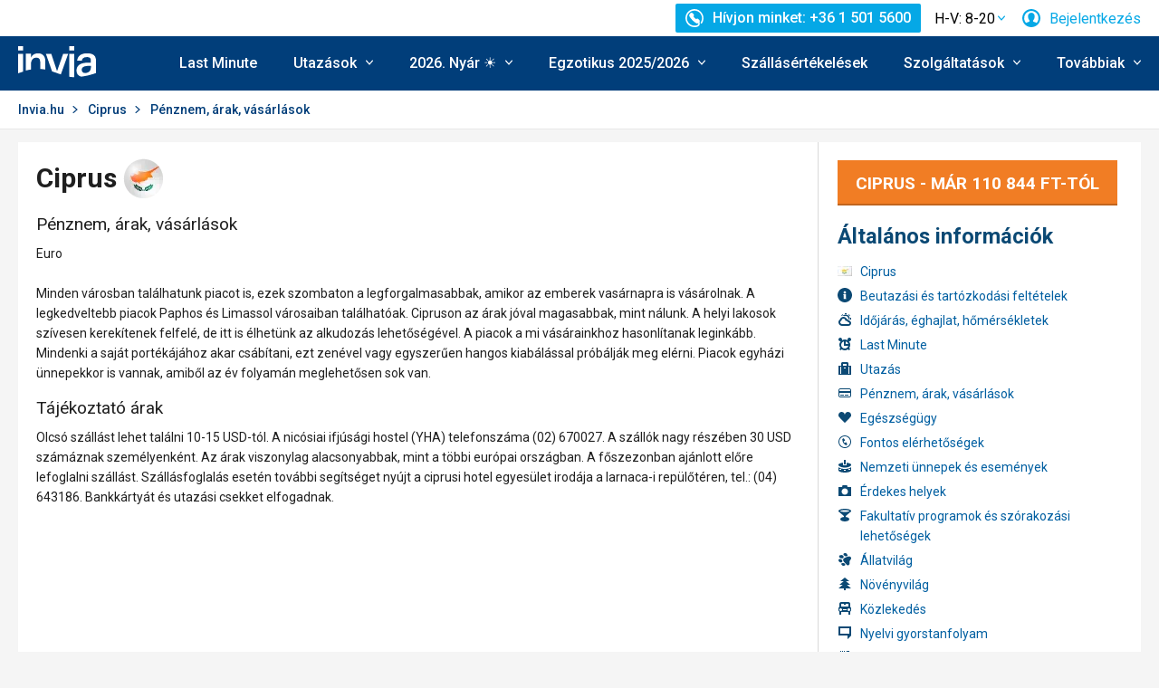

--- FILE ---
content_type: image/svg+xml
request_url: https://www.invia.hu/assets/invia/img/bg/icons-svg.svg
body_size: 54134
content:
<?xml version="1.0" encoding="UTF-8"?><!DOCTYPE svg PUBLIC "-//W3C//DTD SVG 1.1//EN" "http://www.w3.org/Graphics/SVG/1.1/DTD/svg11.dtd"><svg xmlns="http://www.w3.org/2000/svg" xmlns:xlink="http://www.w3.org/1999/xlink"><symbol id="icon-accessibility"><path d="M287.5 0v143.75h143.75V0H287.5zm0 181.25V612.5H625L681.25 900h250v-68.75H812.5L750 475H431.25V318.75h212.5V250h-212.5v-68.75H287.5zm-75 231.25C125 468.75 68.75 568.75 68.75 681.25c0 175 143.75 318.75 318.75 318.75 81.25 0 156.25-31.25 212.5-81.25V900l-12.5-75c-43.75 62.5-118.75 100-200 100-137.5 0-250-112.5-250-250 0-68.75 25-131.25 68.75-175v-87.5z"/></symbol><symbol id="icon-accommodation" viewBox="0 0 1000 1000"><path d="M62.5 125v750h125V750h625v125h125V562.5H125V125H62.5z"/><path d="M281.2 187.5c-51.8 0-93.8 42-93.8 93.8s41.9 93.8 93.8 93.8c51.8 0 93.8-42 93.8-93.8s-42-93.8-93.8-93.8zM562.5 312.5V500h375V312.5h-375zM437.5 312.5v125h-250V500H500V312.5z"/></symbol><symbol id="icon-action-child" viewBox="0 0 1000 1000"><path d="M312.5 94.7c-69.1 0-125 55.8-125 124.7s55.9 124.7 125 124.7 125-55.8 125-124.7-56-124.7-125-124.7zm234.4 0c-25.9 0-46.9 20.9-46.9 46.8s20.9 46.8 46.9 46.8c7.8 0 15-2.5 21.5-5.9-3.6 11.8-5.9 24.2-5.9 37.1 0 68.9 56 124.7 125 124.7s125-55.8 125-124.7c0-12.9-2.2-25.3-5.9-37 6.4 3.4 13.7 5.9 21.5 5.9 25.9 0 46.9-20.9 46.9-46.8s-21-46.8-46.9-46.8c-24.6 0-44.9 18.8-46.9 42.9-22.9-26.2-56.2-42.9-93.8-42.9-37.6 0-70.8 16.7-93.8 42.9-1.8-24.2-22.1-43-46.7-43zM125 312.9l-62.5 62.4 125 124.7v405.3h93.8V718.2h62.5v187.1h93.8V500l62.5-62.4 62.5 62.4v405.3h93.8V718.2h62.5v187.1h93.8V500l125-124.7-62.7-62.4-93.8 93.5H593.8L500 312.9l-93.8 93.6H218.8L125 312.9z"/></symbol><symbol id="icon-action-discount" viewBox="0 0 1000 1000"><path d="m500 62.5-61.5 64.4L365.3 84l-39.1 80.1-83-17.6-12.7 87.9-84 8.8 15.6 86.9L84 365.2l42 78.1L62.5 500l64.4 61.5-43 73.2 80.1 39.1-17.6 83 87.9 12.7 8.8 84 86.9-15.6 35.1 78.1 78.1-42 56.7 63.5 61.5-64.4 73.2 43 39.1-80.1 83 17.6 12.7-87.9 84-8.8-15.6-86.9 78.1-35.1-42-78.1 63.5-56.7-64.4-61.5 43-73.2-80-39.2 17.6-83-87.9-12.7-8.8-84-86.9 15.6L634.7 84l-78.1 42L500 62.5zm0 156.3c155.3 0 281.2 125.9 281.2 281.2S655.3 781.2 500 781.2 218.8 655.3 218.8 500 344.7 218.8 500 218.8zm-62.5 62.4v250h125v-250h-125zm0 312.6v125h125v-125h-125z"/></symbol><symbol id="icon-action-senior" viewBox="0 0 1000 1000"><path d="m500 62.5-61.5 64.4L365.3 84l-39.1 80.1-83-17.6-12.7 87.9-84 8.8 15.6 86.9L84 365.2l42 78.1L62.5 500l64.4 61.5-43 73.2 80.1 39.1-17.6 83 87.9 12.7 8.8 84 86.9-15.6 35.1 78.1 78.1-42 56.7 63.5 61.5-64.4 73.2 43 39.1-80.1 83 17.6 12.7-87.9 84-8.8-15.6-86.9 78.1-35.1-42-78.1 63.5-56.7-64.4-61.5 43-73.2-80-39.2 17.6-83-87.9-12.7-8.8-84-86.9 15.6L634.7 84l-78.1 42L500 62.5zm0 156.3c133.8 0 244.9 93.6 273.4 218.8h-54.7V375h-62.5v62.5h-62.5V500h62.5v62.5h62.5V500h62.5c0 155.3-125.9 281.2-281.2 281.2S218.8 655.3 218.8 500 344.7 218.8 500 218.8zm-218.7 125v187.5h62.5c17.2 0 31.2 14 31.2 31.2s-14 31.2-31.2 31.2h-62.5v62.5h62.5c51.8 0 93.8-42 93.8-93.8s-42-93.8-93.8-93.8v-62.5h62.5v-62.5h-125zm156.2 0v187.5H500c17.2 0 31.2 14 31.2 31.2s-14 31.2-31.2 31.2h-62.5v62.5H500c51.8 0 93.8-42 93.8-93.8s-42-93.8-93.8-93.8v-62.5h62.5v-62.5h-125z"/></symbol><symbol id="icon-action-skipass"><path d="m250 62.5-125 125v750h750v-750l-125-125H250zm39.063 93.75h421.875l70.313 70.313v617.188h-562.5V226.563l70.313-70.313zM375 187.5V250h250v-62.5H375zM343.75 500c-51.813 0-93.75 42-93.75 93.75 0 51.813 41.938 93.75 93.75 93.75 17.25 0 31.25 14 31.25 31.25S361 750 343.75 750H250v62.5h93.75c51.75 0 93.75-42 93.75-93.75 0-51.813-42-93.75-93.75-93.75-17.25 0-31.25-14-31.25-31.25s14-31.25 31.25-31.25h62.5V500h-62.5zm93.75 218.75v93.75H500V695.312L593.75 812.5h78.125l-125-156.25 125-156.25H593.75L500 617.188V500h-62.5v218.75zM687.5 500v312.5H750V500h-62.5z"/></symbol><symbol id="icon-action-time" viewBox="0 0 1000 1000"><path d="M208.3 62.5c-53.7 0-97.2 43.5-97.2 97.2 0 41.4 26.3 76.1 62.8 90.1-59.3 72.6-95.3 165.3-95.3 266.3 0 120.2 50.9 228.1 131.6 304.8l-70.9 70.9 45.6 45.6 74.9-74.9c68 47.1 150.9 74.9 240 74.9s171.9-27.8 240-74.9l74.9 74.9 45.6-45.6-70.9-70.9C870.2 744.1 921 636.3 921 516.1c0-101-35.9-193.8-95.2-266.4 36.4-14 62.8-48.8 62.8-90.1 0-53.8-43.6-97.2-97.2-97.2-48.1 0-87.3 35.2-95.2 81-58.4-31-125.1-48.5-196.2-48.5s-137.8 17.6-196.5 48.6c-7.8-45.8-47.2-81-95.2-81zm258.3 131.6h1v127.6h64.8V194.1C685.7 209.2 807 330.4 822 483.7H694.4v64.8H822c-15.1 153.3-136.3 274.6-289.6 289.6V710.6h-64.8v127.6C314.3 823.1 193.1 701.9 178 548.6h127.6v-64.8H178c15-153 135.8-274.1 288.6-289.7zm-84.1 53.7-56.7 32.4 162.1 280.5 56.7-32.4-162.1-280.5z"/></symbol><symbol id="icon-add"><path d="M500 62.5C258.375 62.5 62.5 258.375 62.5 500S258.375 937.5 500 937.5 937.5 741.625 937.5 500 741.625 62.5 500 62.5zM437.5 250h125v187.5H750v125H562.5V750h-125V562.5H250v-125h187.5V250z"/></symbol><symbol id="icon-airplane-2" viewBox="0 0 1000 1000"><path d="m420.6 104.4-32.2 292.7-320 148.8v148.8l339.7-65.9L422.3 837l-83.7 61.2V975H661v-76.9L577.4 837l14.4-208.2 339.7 65.9V545.9L611.7 397.1l-32.2-292.7L499.9 25l-79.3 79.4z"/></symbol><symbol id="icon-airplane" viewBox="0 0 1000 1000"><path d="M812.5 62.5 556.6 267.6 187.5 132.8 70.3 250l319.4 215.6-152.6 175.2L123 623.1l-60.6 60.6 253.9 253.9 60.6-60.6-17.8-114.1 175.2-152.6L750 929.7l117.2-117.2-134.8-369.1 205.1-255.9v-125h-125z"/></symbol><symbol id="icon-animation-program" viewBox="0 0 1000 1000"><path d="M296.8 0C184.3 0 65.5 37.5 9.3 118.8L3 131.2v12.5C3 375 121.8 606.2 290.5 675l12.5 6.2 12.5-6.2c31.2-12.5 62.5-31.2 93.8-56.2 37.5 175 137.5 325 275 375l12.5 6.2 12.5-6.2c175-68.8 293.8-306.2 287.5-531.2v-25C928 350 809.3 318.8 690.5 318.8c-37.5 0-75 6.2-106.2 12.5 18.8-62.5 25-125 25-193.8V125l-6.2-6.2C534.3 31.2 415.5 0 296.8 0zm0 68.8c93.8 0 187.5 31.2 237.5 87.5 0 68.8-18.8 143.8-43.8 206.2-12.5 6.2-25 18.8-37.5 25l12.5-12.5-62.5-37.5c-18.8 37.5-56.2 56.2-93.8 56.2-43.8 0-75-18.8-93.8-56.2L153 375c31.2 56.2 93.8 87.5 156.2 87.5 37.5 0 75-12.5 106.2-31.2-6.2 0-12.5 6.2-12.5 12.5l-6.2 6.2v75c-31.2 31.2-62.5 56.2-93.8 75C184.3 543.8 78 350 71.8 156.2c43.7-50 131.2-81.2 225-87.4zm-81.3 75c-37.5 0-68.8 31.2-68.8 68.8s31.2 68.8 68.8 68.8 68.8-31.2 68.8-68.8-25-68.8-68.8-68.8zm181.3 0c-37.5 0-68.8 31.2-68.8 68.8s31.2 68.8 68.8 68.8 68.8-31.2 68.8-68.8-31.3-68.8-68.8-68.8zM609.3 500c37.5 0 68.8 31.2 68.8 68.8s-31.2 68.8-68.8 68.8-68.8-25-68.8-68.8c0-37.6 31.3-68.8 68.8-68.8zm181.2 0c37.5 0 68.8 31.2 68.8 68.8s-31.2 68.8-68.8 68.8-68.8-31.2-68.8-68.8c-6.2-37.6 25.1-68.8 68.8-68.8zm-93.7 181.2c62.5 0 125 31.2 156.2 87.5l-62.5 37.5C771.8 775 734.3 750 696.8 750s-75 18.8-93.8 56.2l-62.5-37.5c37.5-56.2 93.8-87.5 156.3-87.5z"/></symbol><symbol id="icon-arrow-down" viewBox="0 0 1000 1000"><path d="M937.5 347.5 805 216.9 500 522 194.9 216.9 62.5 347.5 500 783.1l86.9-86.9 350.6-348.7z"/></symbol><symbol id="icon-arrow-left" viewBox="0 0 1000 1000"><path d="M652.5 937.5 783.1 805 478 500l305.1-305.1L652.5 62.5 216.9 500l86.9 86.9 348.7 350.6z"/></symbol><symbol id="icon-arrow-right-circle"><path d="M500 62.5C258.375 62.5 62.5 258.375 62.5 500S258.375 937.5 500 937.5c241.563 0 437.5-195.875 437.5-437.5S741.562 62.5 500 62.5zm-80.062 128.875 222.625 220.688 87.875 87.938-87.875 87.875-222.625 220.688-87.875-87.875 222.625-220.688L332 279.313l87.938-87.937z"/></symbol><symbol id="icon-arrow-right" viewBox="0 0 1000 1000"><path d="M347.5 62.5 216.9 195 522 500 216.9 805.1l130.6 132.4L783.1 500l-86.9-86.9L347.5 62.5z"/></symbol><symbol id="icon-arrow-top" viewBox="0 0 1000 1000"><path d="M62.5 652.5 195 783.1 500 478l305.1 305.1 132.4-130.6L500 216.9l-86.9 86.9L62.5 652.5z"/></symbol><symbol id="icon-atlas-accommodation" viewBox="0 0 1000 1000"><path d="M343.8 62.5c-51.8 0-93.8 42-93.8 93.8v156.2H62.5v625h875v-625H750V156.2c0-51.8-42-93.8-93.8-93.8H343.8zm31.2 125h250v125H375v-125zM187.5 375H250v500h-62.5V375zm562.5 0h62.5v500H750V375zm-312.5 62.5h125V500h-125v-62.5z"/></symbol><symbol id="icon-atlas-bubble" viewBox="0 0 1000 1000"><path d="M62.5 62.5v625h625v250l250-250v-625h-875zm125 125h625v375h-625v-375z"/></symbol><symbol id="icon-atlas-camera" viewBox="0 0 1000 1000"><path d="m343.8 125-31.2 125h-250v625h875V250h-250l-31.2-125H343.8zM500 343.8c120.8 0 218.8 97.9 218.8 218.8s-98 218.6-218.8 218.6c-120.9 0-218.8-97.9-218.8-218.8S379.1 343.8 500 343.8z"/></symbol><symbol id="icon-atlas-car" viewBox="0 0 1000 1000"><path d="M250 62.5c-69.2 0-125 55.8-125 125v205.1c-37.4 21.6-62.5 61-62.5 107.4v125c0 46.4 25.1 85.8 62.5 107.4v205.1h125V750h500v187.5h125V732.4c37.3-21.6 62.5-61.1 62.5-107.4V500c0-46.4-25.2-85.8-62.5-107.4V187.5c0-69.2-55.8-125-125-125H250zm0 125h187.5V250h125v-62.5H750V375H250V187.5zM218.8 500c51.8 0 93.8 42 93.8 93.8s-42 93.8-93.8 93.8-93.8-42-93.8-93.8 41.9-93.8 93.8-93.8zm562.4 0c51.8 0 93.8 42 93.8 93.8s-42 93.8-93.8 93.8-93.8-42-93.8-93.8 42-93.8 93.8-93.8zM375 562.5h250V625H375v-62.5z"/></symbol><symbol id="icon-atlas-date" viewBox="0 0 1000 1000"><path d="M437.5 62.5V375h125V62.5h-125zM375 257.8C194.9 276.3 62.5 331.2 62.5 398.4V414c0 82.1 195.9 179.7 437.5 179.7S937.5 496.1 937.5 414v-15.6c0-67.2-132.4-122.2-312.5-140.6v179.7H375V257.8zM62.5 562.5v218.8c0 86.3 195.9 156.2 437.5 156.2s437.5-69.9 437.5-156.2V562.5h-9.8c-40.9 71.2-216.3 125-427.8 125S113 633.7 72.1 562.5h-9.6zm62.5 125h125V750H125v-62.5zm625 0h125V750H750v-62.5zM437.5 750h125v62.5h-125V750z"/></symbol><symbol id="icon-atlas-drink" viewBox="0 0 1000 1000"><path d="M500 62.5c-241.6 0-437.5 69.9-437.5 156.2 0 10.8 3.9 21.1 9.8 31.2.7 1.2 1.2 2.8 1.9 3.9l363.3 308.6v66.4c-142.4 14.6-250 76.8-250 152.4 0 86.3 139.9 156.2 312.5 156.2s312.5-69.9 312.5-156.2c0-75.5-107.6-137.8-250-152.4v-66.4l363.2-308.6c.8-1.2 1.2-2.7 2-3.9 5.8-10.1 9.8-20.4 9.8-31.2 0-86.2-195.9-156.2-437.5-156.2zm0 93.7c172.6 0 312.5 27.9 312.5 62.5S672.6 281.2 500 281.2s-312.5-27.9-312.5-62.5 139.9-62.5 312.5-62.5z"/></symbol><symbol id="icon-atlas-fauna" viewBox="0 0 1000 1000"><path d="M83.1 619.9c11.9 21.1 28.2 40.2 47.2 54.2 91.6 67.1 167.9 44.7 203.6-44.9 32.1-80.5-94.8-155.5-164.2-160.1-116.5-7.5-125.3 81.8-86.6 150.8zm194.8 241.2c39.5 69 128.4 103.2 222.1 51.4 74.8-41.4 19-126.3-53.8-151.8-49.3-17.2-206.1-28.5-184.8 58.8 3.6 14.8 9.2 28.7 16.5 41.6zM116.2 331.4c6.6 12.1 16.5 24.8 30.1 37.8 52.8 50.8 206 97.8 251.8 17.6 51-89.1 16.2-163.7-105.3-188.8-95.2-19.7-226.7 42.1-176.6 133.4zm288.6 279.8c43 79.5 136.4 139.6 183.4 206.2 76.1 107.7 150.2 109.9 203.1 55.5 82.4-85 8.9-152.6 38.9-248.6 30.7-98.6 148.1-141.1 92.8-268.6-65.9-152.1-363.7 3.3-434.2 36.1-55 25.5-105.4 69.9-106.3 132.5-.7 31.7 8 60.5 22.3 86.9zm3-440.7c24.8 44.8 86.9 89 118.8 102.5 77.4 32.6 186.5 5.6 158.4-81.9C643.2 61.4 514.7 32.8 423.9 91.8c-32.5 21.1-32 50.1-16.1 78.7z"/></symbol><symbol id="icon-atlas-flora" viewBox="0 0 1000 1000"><path d="m500 62.5-312.5 250h238.2L125 562.5h228.5l-291 250h375v125h125v-125h375l-291-250H875l-300.8-250h238.3L500 62.5z"/></symbol><symbol id="icon-atlas-food" viewBox="0 0 1000 1000"><path d="M187.5 62.5V375c0 69.2 55.8 125 125 125v437.5H375V500c69.2 0 113.6-56.7 125-125V62.5h-62.5v250H375v-250h-62.5v250H250v-250h-62.5zm500 0c-69.2 0-125 55.8-125 125v250c0 69.2 55.8 125 125 125v375h125v-875h-125z"/></symbol><symbol id="icon-atlas-hearth" viewBox="0 0 1000 1000"><path d="M281.2 125c-120.9 0-218.8 97.9-218.8 218.8 0 48.8 12.2 96.6 42.4 130.3C219.2 602.3 354.5 747.7 500 875c140.8-125.1 284.1-276.1 397.1-403.8 29.2-32.9 40.4-79.9 40.4-127.4 0-120.9-97.9-218.8-218.8-218.8C597.9 125 500 222.9 500 343.8 500 222.9 402.1 125 281.2 125z"/></symbol><symbol id="icon-atlas-info" viewBox="0 0 1000 1000"><path d="M500 62.5C258.4 62.5 62.5 258.4 62.5 500S258.4 937.5 500 937.5 937.5 741.6 937.5 500 741.6 62.5 500 62.5zm-125 125h250V375H375V187.5zM312.5 500H625v250h62.5v62.5H375v-250h-62.5V500z"/></symbol><symbol id="icon-atlas-money" viewBox="0 0 1000 1000"><path d="M187.5 187.5c-69.2 0-125 55.8-125 125v375c0 69.2 55.8 125 125 125h625c69.2 0 125-55.8 125-125v-375c0-69.2-55.8-125-125-125h-625zm0 62.5h625c35.7 0 62.5 26.8 62.5 62.5V375H125v-62.5c0-35.7 26.8-62.5 62.5-62.5zM125 500h750v187.5c0 35.7-26.8 62.5-62.5 62.5h-625c-35.7 0-62.5-26.8-62.5-62.5V500zm62.5 125v62.5h250V625h-250zm312.5 0v62.5h250V625H500z"/></symbol><symbol id="icon-atlas-phone" viewBox="0 0 1000 1000"><path d="M250 62.5c-69.2 0-125 55.8-125 125v625c0 69.2 55.8 125 125 125h500c69.2 0 125-55.8 125-125v-625c0-69.2-55.8-125-125-125H250zM375 125h250v62.5H375V125zM250 250h500v500H562.5v125h-125V750H250V250z"/></symbol><symbol id="icon-atlas-time" viewBox="0 0 1000 1000"><path d="M187.5 62.5c-69.1 0-125 55.9-125 125s55.9 125 125 125c13.6 0 26.8-1.9 39.1-5.9-62.8 67-101.6 156.8-101.6 255.9 0 81.1 26.5 155.4 70.3 216.8L125 849.6l87.9 87.9 70.3-70.3c61.4 43.8 135.6 70.3 216.8 70.3 81.1 0 155.4-26.5 216.8-70.3l70.3 70.3 87.9-87.9-70.3-70.3c43.8-61.4 70.3-135.7 70.3-216.8 0-99.1-38.9-188.9-101.6-255.9 12.2 4 25.4 5.9 39.1 5.9 69 0 125-56 125-125s-56-125-125-125c-69.1 0-125 55.9-125 125 0 21.9 5.8 42.7 15.6 60.6-58.7-38-128.1-60.6-203.1-60.6-75.1 0-144.6 22.6-203.1 60.6 9.8-17.9 15.6-38.7 15.6-60.6 0-69.1-56-125-125-125zm250 259.7V625h302.8C712.4 732.8 616.4 812.5 500 812.5c-138.1 0-250-111.9-250-250 0-116.4 79.7-212.4 187.5-240.3zm125 0c87.7 22.7 155.1 90 177.8 177.8H562.5V322.2z"/></symbol><symbol id="icon-atlas-warning" viewBox="0 0 1000 1000"><path d="M490.2 125.1c-19.1 3.2-35.6 14.8-44.9 31.2L70.8 783.2c-17.2 29.6-6.6 67.1 24 83.9 9.9 5.4 21.2 8.2 32.6 7.9h747.3c35.1-.4 63.2-28.2 62.9-62.1-.1-10.4-3-20.6-8.2-29.7L554.6 156.3c-11.8-20.3-34.5-32.4-58.6-31.2-1.9-.1-3.8-.1-5.8 0zm-52.6 250h124.9v187.4H437.6V375.1zm0 249.9h124.9v125H437.6V625z"/></symbol><symbol id="icon-atlas-weather" viewBox="0 0 1000 1000"><path d="M500 62.5V125h125V62.5H500zm-158.2 66.4-87.9 87.9 43 42.9 87.9-87.9-43-42.9zm441.4 0-42.9 43 87.9 87.9 43-43-88-87.9zm-220.7 27.3c-85.9 0-161.3 38.9-212.9 99.6 18.6-3.6 37-5.9 56.6-5.9 31.6 0 61.3 4.6 89.9 13.7 20.8-8.1 42.6-13.7 66.4-13.7C666 250 750 333.9 750 437.5c0 2.7.1 5.1 0 7.8 28.2 17.9 54.2 40.8 74.2 68.4 2.9.9 4.9 2.9 7.8 3.9 7.6-25.5 11.7-52.2 11.7-80.1.1-155.4-125.9-281.2-281.2-281.3zM406.2 312.5c-110.1 0-202.9 71.2-236.3 169.9-64.8 45.2-107.4 120.1-107.4 205.1 0 127.4 95.4 232.6 218.8 248.1l31.2 1.9H750c103.5 0 187.5-84 187.5-187.5 0-89.9-63.9-165.4-148.4-183.6-29.8-54.8-84.9-93-150.4-97.6-36.8-92.3-127.1-156.3-232.5-156.3zM875 375v125h62.5V375H875zm-468.8 62.5c54 0 99 32.4 117.2 78.1l27.4 72.2 78.1 5.9c23.4 1.7 41.2 15.6 50.8 33.2l27.4 48.8 56.6 13.7c27.4 6 48.8 28.9 48.8 60.6 0 36-26.5 62.5-62.5 62.5H312.5l-15.6-1.9c-61.7-7.7-109.4-58-109.4-123.1 0-43.2 22-78.8 54.7-101.6l33.2-25.4 13.7-37.1c16.7-49.3 61-85.9 117.1-85.9z"/></symbol><symbol id="icon-attr-aircondition" viewBox="0 0 1000 1000"><path d="M500 62.5C258.8 62.5 62.5 258.8 62.5 500S258.8 937.5 500 937.5 937.5 741.2 937.5 500 741.2 62.5 500 62.5zm0 93.7c190.1 0 343.8 153.6 343.8 343.8S690.1 843.8 500 843.8c-190.2 0-343.8-153.6-343.8-343.8S309.8 156.2 500 156.2zm187.5 187.6c-51.8 0-93.8 42-93.8 93.8v125c0 51.8 41.9 93.8 93.8 93.8 51.8 0 93.8-42 93.8-93.8v-7.8h-62.5v7.8c0 17.2-14 31.2-31.2 31.2s-31.2-14-31.2-31.2v-125c0-17.2 14-31.2 31.2-31.2s31.2 14 31.2 31.2v7.8h62.5v-7.8c-.1-51.8-42.1-93.8-93.8-93.8zm-398.4 7.8L211 648.5h62.5l20.5-78.1h84l20.5 78.1h117.2l78.1-296.9h-70.3L455.1 627l-72.2-275.4h-93.8zm46.8 58.5 29.3 113.2h-58.6l29.3-113.2z"/></symbol><symbol id="icon-attr-airport-distance" viewBox="0 0 1000 1000"><path d="M593.8 62.5v93.8H62.5v125h531.2V375l187.5-156.2L593.8 62.5zm218.7 0V375h125V62.5h-125zm-457 281.3 45.9 221.7-245.1 40.1-31.3-56.8H62.5v183.6H125l31.2-56.6 245.1 40.1-45.9 221.6h89.9L586 721.7h226.5l125-81.1-125-81.1H585.9L445.3 343.7l-89.8.1z"/></symbol><symbol id="icon-attr-beach-distance" viewBox="0 0 1000 1000"><path d="M593.8 62.5v93.8H62.5v125h531.2v93.8l187.5-156.3L593.8 62.5zm218.7 0v312.6h125V62.5h-125zM698.2 437.6c-62.6 1.6-125.3 17.4-184.6 46.9-30.6 17.6-56.4 26.2-85.9 43-125.7 59.6-273.2 27.2-365.2-78.2v170c125.6 80.1 285 91.5 423.8 23.4 31-17.4 61.7-32.6 91.8-48.9 124.6-56.2 268.5-23.8 359.4 80.1v-168c-44-28.4-92.2-49.7-142.6-60.6-23.4-5.1-46.4-6.9-70.3-7.8-8.9-.3-17.4-.1-26.4.1zm0 250.2c-62.6 1.6-125.3 17.3-184.6 46.9-30.6 17.6-56.4 26.2-85.9 43-125.7 59.6-273.2 27.2-365.2-78.2v170c125.6 80.1 285 91.5 423.8 23.4 31-17.4 61.7-32.6 91.8-48.9 124.6-56.2 268.5-23.8 359.4 80.1v-168c-44-28.4-92.2-49.6-142.6-60.6-23.4-5.1-46.4-6.8-70.3-7.8-8.9-.3-17.4-.3-26.4.1z"/></symbol><symbol id="icon-attr-child" viewBox="0 0 1000 1000"><path d="M312.5 93.8c-69.1 0-125 55.9-125 125s55.9 125 125 125 125-56 125-125-56-125-125-125zm234.4 0c-25.9 0-46.9 21-46.9 46.9s20.9 46.9 46.9 46.9c7.8 0 15-2.6 21.5-5.9-3.6 11.8-5.9 24.2-5.9 37.1 0 69 55.9 125 125 125 69 0 125-56 125-125 0-12.9-2.2-25.4-5.9-37.1 6.4 3.4 13.7 5.9 21.5 5.9 25.9 0 46.9-21 46.9-46.9s-21-46.9-46.9-46.9c-24.6 0-44.9 18.9-46.9 43-22.9-26.2-56.2-43-93.8-43-37.6 0-70.9 16.8-93.8 43-1.8-24.2-22.1-43-46.7-43zM125 312.5 62.5 375l125 125v406.2h93.8V718.8h62.5v187.5h93.8V500l62.5-62.5 62.5 62.5v406.2h93.8V718.8h62.5v187.5h93.8V500l125-125-62.7-62.5-93.8 93.8H593.8L500 312.5l-93.8 93.8H218.8L125 312.5z"/></symbol><symbol id="icon-attr-city-distance" viewBox="0 0 1000 1000"><path d="M593.8 62.5v93.8H62.5v125h531.2V375l187.5-156.2L593.8 62.5zm218.7 0V375h125V62.5h-125zM375 437.5v500h281.2v-500H375zm62.5 62.5h93.8v93.8h-93.8V500zm-375 62.5v375h250v-375h-250zm765.6 31.3-109.4 93.8v250h218.8v-250l-109.4-93.8zM125 625h93.8v93.8H125V625zm312.5 31.2h93.8V750h-93.8v-93.8zM781.2 750H875v93.8h-93.8V750z"/></symbol><symbol id="icon-attr-drink" viewBox="0 0 1000 1000"><path d="M898.4 62.5 630.9 168l-3.9 13.7-70.4 229.4c-15.9-2-32.5-3.2-49.8-3.9-26.5-91-110.4-157.2-209.9-157.2-120.8 0-218.8 97.9-218.8 218.8S176 687.6 296.9 687.6c39.8 0 77.2-10.7 109.4-29.3l-51.8-44.9c-17.9 7.2-37.1 11.8-57.6 11.8-86.3 0-156.2-69.9-156.2-156.2s69.9-156.2 156.2-156.2c86.2 0 156.2 69.9 156.2 156.2 0 15.9-3.1 30.7-7.8 44.9-10.2-.6-20.1-1.1-29.3-1.9l4.9-7.8L337 469l84-35.1-31.2-54.7-73.3 54.7 11.8-89.9h-62.5l11.8 89.9-73.2-54.8-31.2 54.7 83.9 35.2-83.9 35.1 31.2 54.7 71.3-52.8 177.7 150.4v126.9c-71.2 7.2-125 38.4-125 76.2 0 43.1 69.9 78.1 156.2 78.1 86.2 0 156.2-35 156.2-78.1 0-37.8-53.8-68.9-125-76.2v-127L697.4 502c.4-.6.6-1.3 1-1.9 2.9-5.1 4.9-10.2 4.9-15.6 0-25-33.8-47.2-84.9-61.5l64.4-209L922 120.2l-23.6-57.7zM514.6 455.1c9.5.4 19.5.3 28.3 1l-17.6 57.6c-4.8.3-9.7.8-14.6.9 3.1-14.8 4.9-30.2 4.9-45.9 0-4.6-.7-9.1-1-13.6zm90.9 9.8c21.7 5.4 35.1 12.1 35.1 19.5 0 8.8-18.6 16.8-47.9 22.4l12.8-41.9zM272.4 543l-6.8 50.8h62.5v-2.9L272.4 543z"/></symbol><symbol id="icon-attr-flora" viewBox="0 0 1000 1000"><path d="M499.9 156.2c-79.1 61.1-134 149.4-150.5 250.1 30.1 18.4 58.1 40.4 84.1 66.4 26.5 26.5 45.9 57.3 64.5 88 18.9-31.2 41.6-61.1 68.4-88 26-26 54-48 84.1-66.4-16.5-100.6-71.4-189-150.6-250.1zm-390 229.7c-15.1 0-30 .3-44.9 1.9C51.9 507.6 90.5 632.2 182.3 724c70.4 70.3 160.3 109.6 252.2 118.2-7.9-80 4.8-161.9 39.1-236.5-18.9-36-43.1-69.5-73.4-99.7-80.3-80.2-184.9-120.2-290.3-120.1zm780.1 0c-105.4 0-210 39.9-290.4 120.2-91.8 91.8-131.4 215.4-118.3 335.2 119.8 13.1 244.4-25.4 336.2-117.2s130.4-216.4 117.3-336.2c-14.8-1.7-29.7-2-44.8-2z"/></symbol><symbol id="icon-attr-fun" viewBox="0 0 1000 1000"><path d="M500 62.5c-120.8 0-218.8 97.9-218.8 218.8v62.5H375v-62.5c0-69.1 56-125 125-125s125 55.9 125 125-56 125-125 125H281.2v531.2h437.5V281.2c.1-120.8-97.9-218.7-218.7-218.7zm0 406.3c103.6 0 187.5 83.9 187.5 187.5S603.6 843.8 500 843.8s-187.5-83.9-187.5-187.5S396.4 468.8 500 468.8zm-78.1 93.7c-25.9 0-46.9 21-46.9 46.9s20.9 46.9 46.9 46.9c25.9 0 46.9-21 46.9-46.9s-21-46.9-46.9-46.9zm156.2 0c-25.9 0-46.9 21-46.9 46.9s20.9 46.9 46.9 46.9c25.9 0 46.9-21 46.9-46.9s-21-46.9-46.9-46.9zM375 687.5c14.5 53.8 64.6 93.8 125 93.8s110.5-40 125-93.8H375z"/></symbol><symbol id="icon-attr-gym" viewBox="0 0 1000 1000"><path d="M125 62.5V125H62.5v187.5H125V375h62.5V250h625v125H875v-62.5h62.5V125H875V62.5h-62.5v125h-625v-125H125zm93.8 218.7v156.2L375 593.8v343.8h93.8V750h62.5v187.5H625V593.8l156.2-156.2V281.2h-93.8v125L593.8 500H406.2l-93.8-93.8v-125h-93.6zm281.2 0c-51.8 0-93.8 42-93.8 93.8s41.9 93.8 93.8 93.8c51.8 0 93.8-42 93.8-93.8s-42-93.8-93.8-93.8z"/></symbol><symbol id="icon-attr-heart" viewBox="0 0 1000 1000"><path d="M500 62.5c-69.1 0-125 55.9-125 125s55.9 125 125 125c69 0 125-56 125-125s-56-125-125-125zM390.6 344.8c-28.8 2.9-54.9 14.1-77.1 30.2h-251v93.8h189.4c-1.9 9.3-2.9 18.5-2.9 28.3 0 30.7 7.2 66.3 34.2 95.7 18.6 20.2 39.4 41.8 60.6 63.5v281.2h93.8V746.1c6.9 6.1 13.4 12.6 20.5 18.6l42 36.1 42-36.1c6.9-5.9 13.6-12.4 20.5-18.5v191.4h93.8V655.3c21.4-22 43.1-44.2 61.5-64.4 27.1-29.7 33.2-64.4 33.2-93.8 0-9.8-1.1-19.1-2.9-28.3h189.5V375h-251c-26.1-18.6-58.2-30.2-92.8-30.2-33.2 0-62.6 12.6-87.9 30.2h-11.8c-25.3-17.7-54.8-30.2-87.9-30.2-5.4 0-10.4-.6-15.7 0zm15.6 61.4c51.8 0 93.8 40.4 93.8 90.8 0-50.4 41.9-90.8 93.8-90.8 51.8 0 93.8 40.4 93.8 90.8 0 19.8-5.1 40-17.6 53.7-48.6 53.3-109.6 116-170 168.1-62.4-53.1-119.9-113.6-168.9-167-12.9-14-18.6-34.4-18.6-54.7 0-50.4 41.9-90.9 93.7-90.9z"/></symbol><symbol id="icon-attr-pool-indoor" viewBox="0 0 1000 1000"><path d="M500 62.5 62.5 187.4v124.9L500 187.4l437.5 124.9V187.4L500 62.5zm198.2 375.7c-62.6 1.6-125.4 17.3-184.6 46.9-30.6 17.6-56.4 26.2-85.9 42.9-125.7 59.5-273.2 27.2-365.2-78.1v169.8c125.6 79.9 285 91.4 423.8 23.4 31-17.4 61.7-32.6 91.8-48.9 124.6-56.1 268.5-23.8 359.4 80V506.5c-44-28.4-92.2-49.6-142.6-60.5-23.4-5.1-46.5-6.9-70.3-7.8-9-.4-17.5-.3-26.4 0zm0 249.8c-62.6 1.6-125.4 17.3-184.6 46.9-30.6 17.6-56.4 26.2-85.9 42.9-125.6 59.5-273.2 27.2-365.2-78.1v169.8c125.6 79.9 285 91.4 423.8 23.4 31-17.3 61.6-32.6 91.8-48.8 124.6-56.1 268.5-23.8 359.4 80V756.3c-44-28.4-92.2-49.6-142.6-60.5-23.4-5.1-46.5-6.8-70.3-7.8-9-.3-17.5-.3-26.4 0z"/></symbol><symbol id="icon-attr-pool" viewBox="0 0 1000 1000"><path d="M500 62.5c-68.8 0-125 56.2-125 124.9v249.8h62.5v-93.7h218.8v-62.4H437.5v-93.7c0-35.2 27.3-62.5 62.5-62.5 35.1 0 62.5 27.3 62.5 62.5H625c0-68.6-56.3-124.9-125-124.9zm312.5 0c-68.8 0-125 56.2-125 124.9v187.4H750V187.4c0-35.2 27.3-62.5 62.5-62.5 35.1 0 62.5 27.3 62.5 62.5h62.5c0-68.6-56.3-124.9-125-124.9zM698.2 438.2c-62.6 1.6-125.4 17.3-184.6 46.9-30.6 17.6-56.4 26.2-85.9 42.9-125.7 59.5-273.2 27.2-365.2-78.1v169.8c125.6 79.9 285 91.4 423.8 23.4 31-17.4 61.7-32.6 91.8-48.9 124.6-56.1 268.5-23.8 359.4 80V506.5c-44-28.4-92.2-49.6-142.6-60.5-23.4-5.1-46.5-6.9-70.3-7.8-9-.4-17.4-.3-26.4 0zm0 249.8c-62.6 1.6-125.4 17.3-184.6 46.9-30.6 17.6-56.4 26.2-85.9 42.9-125.6 59.5-273.2 27.2-365.2-78.1v169.8c125.6 79.9 285 91.4 423.8 23.4 31-17.3 61.6-32.6 91.8-48.8 124.6-56.1 268.5-23.8 359.4 80V756.3c-44-28.4-92.2-49.6-142.6-60.5-23.4-5.1-46.5-6.8-70.3-7.8-9-.3-17.4-.3-26.4 0z"/></symbol><symbol id="icon-attr-ski-storage" viewBox="0 0 1000 1000"><path d="M500 62.5 62.5 500H125v437.5h750V500h62.5L500 62.5zm-38.1 304.7 210.9 124-3.9 59.6-2.9 59.6 68.4 40.1-26.4 46.9-45.9-26.4-68.4-41 3.9-59.6-120-70.4-2.9 106.4-99.7 66.5 257.8 149.4 48.8-32.2 44.9 26.4-97.6 66.4-457-267.6 26.4-46.9 109.4 64.4 97.6-66.4 7.8-166 48.8-33.2zm295.9 70.3c38.8 0 70.3 31.5 70.3 70.3s-31.5 70.3-70.3 70.3c-38.9 0-70.3-31.5-70.3-70.3s31.4-70.3 70.3-70.3z"/></symbol><symbol id="icon-attr-skiareal-distance" viewBox="0 0 1000 1000"><path d="m405.2 62.5-342.8 875h234.4l28.3-37.1 41-56.6H199.2L350.6 459l55.6 134.8L461.9 461l65.4 168 66.4-87.9L405.2 62.5zm94.8 0V125h437.5V62.5H500zM812.5 125l-125 156.2H750v281.2h125V281.2h62.5L812.5 125zM656.2 562.5 375 937.5h562.5l-281.3-375zm0 157.3 93.8 124H562.5l93.7-124z"/></symbol><symbol id="icon-attr-skiareal" viewBox="0 0 1000 1000"><path d="m937.5 62.5-375 100.6v81.1l375-100.6V62.5zM468.8 125v281.2H250l-62.5 250L250 937.5h500l62.5-281.2-62.5-250H531.2V125h-62.4zm-31.3 71.3-375 100.6V378l375-100.6v-81.1zM322.2 500h355.5l38.1 156.2H284.2l38-156.2z"/></symbol><symbol id="icon-attr-slope" viewBox="0 0 1000 1000"><path d="m449.2 156.2-65.4 43.9-9.8 221.8-130.8 87.9-145.6-85-35.1 62.5 609.4 356.4 130.9-87.9-60.6-36.1-65.4 43.9L334 563.5l131.8-87.9 3.9-142.6 160.1 93.8-4.8 80 91.8 53.7 60.6 35.1 35.1-61.4-91.8-53.7 4.9-79.1 4.9-80.1-281.3-165.1zM843.8 250c-51.8 0-93.8 42-93.8 93.8s41.9 93.8 93.8 93.8c51.8 0 93.8-42 93.8-93.8S895.5 250 843.8 250z"/></symbol><symbol id="icon-attr-umbrella" viewBox="0 0 1000 1000"><path d="m277.5 62.5-53.7 31.2 31.2 54.7C66.2 276.1 5.6 530 121.3 730.4c25.9 44.9 95.3 54.1 155.2 19.6s87.4-99.6 61.5-144.5l54.7-31.2c25.9 44.9 95.4 53.1 155.2 18.6 59.9-34.6 87.4-98.6 61.5-143.6l53.7-31.2c25.9 44.9 95.4 53.1 155.2 18.6 59.9-34.6 87.4-98.6 61.5-143.6C764.2 92.5 514.6 17.4 309.7 117.2l-32.2-54.7zm90.8 108.4c86-3.9 193.4 70.8 263.6 192.4L306.8 551.8c-86.4-149.7-83.9-313.4 5.9-365.2 16.8-9.8 35.7-14.8 55.6-15.7zm236.3 425.8-82 46.9L607.5 791c-4.6 0-9.1-1-13.7-1-134.2 0-255.7 56.4-343.7 147.4h687.4C880 877.9 807.9 833.3 727.6 809.5l-123-212.8z"/></symbol><symbol id="icon-attr-wifi" viewBox="0 0 1000 1000"><path d="M500 156.2c-106.8 0-202.6 48.6-265.6 125H62.5v437.5h171.9c63.1 76.4 158.8 125 265.6 125 106.8 0 202.6-48.6 265.6-125h171.9V281.2H765.6c-63-76.4-158.8-125-265.6-125zm31.2 187.6H875v312.5H531.2V343.8zM93.8 375h62.5l31.2 125 31.2-125h62.5l31.2 125 31.2-125h62.5l-62.5 250h-62.5L250 500l-31.2 125h-62.5L93.8 375zm343.7 0H500v62.5h-62.5V375zm125 0v250H625v-93.8h93.8v-62.5H625v-31.2h125V375H562.5zm218.7 0v62.5h62.5V375h-62.5zm-343.7 93.8H500V625h-62.5V468.8zm343.7 0V625h62.5V468.8h-62.5z"/></symbol><symbol id="icon-basket" viewBox="0 0 1000 1000"><path d="M414.1 62.5 101.6 375h175.8L500 152.4 722.6 375h175.8L585.9 62.5 500 148.4l-85.9-85.9zm-351.6 375v125H125l125 375h500l125-375h62.5v-125h-875zm195.3 125h484.4l-82 250H339.9l-82.1-250z"/></symbol><symbol id="icon-beach-pebble" viewBox="0 0 1000 1000"><path d="M500 785.7c-24.4 43.2-71.2 72.5-125 72.5S274.4 829 250 785.7c-24.4 43.2-71.2 72.5-125 72.5S24.4 829 0 785.7v103.2c35.2 25 78.4 39.6 125 39.6s89.8-14.7 125-39.6c35.2 25 78.4 39.6 125 39.6s89.8-14.7 125-39.6c35.2 25 78.4 39.6 125 39.6s89.8-14.7 125-39.6c35.2 25 78.4 39.6 125 39.6s89.8-14.7 125-39.6V785.7c-24.4 43.2-71.2 72.5-125 72.5S774.4 829 750 785.7c-24.4 43.2-71.2 72.5-125 72.5-52.7 0-98.9-28.2-125-72.5zm357.1 0h35.7v35.7h-35.7v-35.7zm-214.2 0h35.7v35.7h-35.7v-35.7zm-250 0h35.7v35.7h-35.7v-35.7zM785.7 750h35.7v35.7h-35.7V750zm178.6 0h35.7v35.7h-35.7V750zm-428.6 0h35.7v35.7h-35.7V750zm71.4-35.7h35.7V750h-35.7v-35.7zm-142.8 0H500V750h-35.7v-35.7zm392.8-35.7h71.4V750h-71.4v-71.4zm-178.5 0H750V750h-71.4v-71.4zm285.7 0h35.7v35.7h-35.7v-35.7zm-428.6 0h35.7v35.7h-35.7v-35.7zm250 0h35.7v35.7h-35.7v-35.7zm-178.6-35.7h35.7v35.7h-35.7v-35.7zm71.5-35.8h35.7v35.7h-35.7v-35.7zm71.4 0h35.7v35.7H750v-35.7zm71.4-35.7h71.4v71.4h-71.4v-71.4zm107.2 0h71.4v71.4h-71.4v-71.4zm-198.7-14.5-52.3-297 70.3-12.4 52.3 297-70.3 12.4zm181.6-410.8c-10.3-58.2-113.2-88.8-229.6-68.3C565.6 98.3 479.5 162 489.4 220.2v.3l6.2 35.2 422.1-74.4-6.2-35.2z"/></symbol><symbol id="icon-beach-sand" viewBox="0 0 1000 1000"><path d="M750.3 786.2c24.5 43 71.2 72 124.7 72h.6c53.5-.2 100.1-29.5 124.4-72.5v103.2c-34.9 24.7-77.7 39.4-123.9 39.6H875c-46.3 0-89.1-14.5-124.2-39.1l-.8-.6c-34.9 24.7-77.7 39.4-123.9 39.6H625c-46.3 0-89.1-14.5-124.2-39.1l-.8-.6c-34.9 24.7-77.7 39.4-123.9 39.6H375c-46.3 0-89.1-14.5-124.2-39.1l-.8-.6c-34.9 24.7-77.7 39.4-123.9 39.6H125c-46.6 0-89.8-14.7-125-39.6V785.7l.3.5c24.5 43 71.2 72 124.7 72h.6c53.5-.2 100.1-29.5 124.4-72.5l.3.5c24.5 43 71.2 72 124.7 72h.6c53.5-.2 100.1-29.5 124.4-72.5l.3.5c26.2 44 72.1 72 124.7 72h.6c53.5-.2 100.1-29.5 124.4-72.5l.3.5zm249.7-71.9c-24.4 43.2-71.2 72.5-125 72.5s-100.6-29.3-125-72.5c-24.4 43.2-71.2 72.5-125 72.5-52.7 0-98.9-28.2-125-72.5-23.5 41.6-67.8 70.4-119.1 72.4C491.2 650 714.4 571 1000 571.4v142.9zM729.9 556.9l-52.3-297 70.3-12.4 52.3 297-70.3 12.4zm181.6-410.8c-10.3-58.2-113.2-88.8-229.6-68.3-116.3 20.5-202.4 84.3-192.5 142.4v.3l6.2 35.2 422.1-74.4-6.2-35.2z"/></symbol><symbol id="icon-bicycle-rental" viewBox="0 0 1000 1000"><path d="M568.8 37.5v68.8h143.8V175H356.2v-68.8H143.8V175H250v31.2l-6.2 12.5-81.2 187.5c-31.2-12.5-62.5-18.8-93.8-18.8-25 6.4-43.8 6.4-68.8 12.6v75c25-6.2 43.8-12.5 68.8-12.5s43.8 6.2 62.5 12.5L43.8 681.2l25 37.5h212.5C262.5 818.8 175 900 68.8 900c-25 0-50-6.2-68.8-12.5v75c25 6.2 43.8 12.5 68.8 12.5 143.8 0 262.5-112.5 281.2-250h43.8c12.5 43.8 56.2 68.8 100 68.8 56.2 0 106.2-50 106.2-106.2 0-25-6.2-50-25-68.8l143.8-325h12.5l62.5 137.5C700 481.2 637.5 575 637.5 687.5 637.5 843.8 768.8 975 925 975c25 0 50-6.2 68.8-12.5v-75c-25 6.2-43.8 12.5-68.8 12.5-118.8 0-212.5-93.8-212.5-212.5 0-81.2 43.8-156.2 112.5-187.5l93.8 218.8 62.5-31.2L887.5 475h31.2c25 0 50 6.2 68.8 12.5V400c-25-6.2-43.8-12.5-68.8-12.5-18.8 0-43.8 0-62.5 6.2L775 212.5h-6.2V25h-200v12.5zm250 68.7 37.5 181.2H1000V106.2H818.8zM356.2 287.5H650L525 575h-37.6L356.2 287.5zm-68.7 25 131.2 300c-6.2 12.5-12.5 18.8-18.8 31.2h-43.8c-12.5-87.5-62.5-156.2-125-206.2l56.4-125zM200 506.2c43.8 31.2 75 81.2 81.2 137.5H137.5L200 506.2z"/></symbol><symbol id="icon-bowling" viewBox="0 0 1000 1000"><path d="M162.5 0c-100 0-93.8 118.8-68.8 212.5H225C250 118.8 256.2 0 162.5 0zM500 0c-106.2 0-100 137.5-75 250h143.8C600 137.5 606.2 0 500 0zm337.5 0c-100 0-93.8 118.8-62.5 212.5h131.2C931.2 118.8 937.5 0 837.5 0zM100 287.5c-18.8 18.8-37.5 43.8-50 68.8h225c-18.8-25-37.5-50-56.2-68.8H100zm681.2 0c-18.8 25-37.5 43.8-50 68.8h225c-12.5-25-31.2-50-50-68.8h-125zm-337.4 31.3c-31.2 37.5-56.2 68.8-75 112.5h262.5c-18.8-43.8-43.8-75-75-112.5H443.8zm-425 112.4c-31.2 93.8-25 225 37.5 431.2h212.5c56.2-206.2 68.8-331.2 37.5-431.2H18.8zm675 0c-31.2 93.8-25 225 37.5 431.2h212.5c56.2-206.2 68.8-331.2 37.5-431.2H693.8zm-350 68.8c-37.5 112.5-31.2 262.5 37.5 500h237.5c62.5-237.5 75-387.5 37.5-500H343.8z"/></symbol><symbol id="icon-bus-2" viewBox="0 0 1000 1000"><path d="M250 0c-79.1 0-142.9 63.6-142.9 142.9v714.3h35.7V1000h142.9V857.2h428.6v142.9h142.9V857.2h35.7V142.8C892.9 63.5 829.2-.1 750-.1L250 0zm107.1 71.4h285.7v71.4H357.1V71.4zM178.6 178.6h642.9v392.9H178.6V178.6zM0 214.3v214.3h71.4V214.4L0 214.3zm928.6 0v214.3h71.4V214.4l-71.4-.1zM250 642.9c39.5 0 71.4 32.1 71.4 71.4 0 39.6-32 71.4-71.4 71.4s-71.4-31.8-71.4-71.4c0-39.3 31.9-71.4 71.4-71.4zm500 0c39.5 0 71.4 32.1 71.4 71.4 0 39.6-32 71.4-71.4 71.4s-71.4-31.8-71.4-71.4c0-39.3 31.9-71.4 71.4-71.4z"/></symbol><symbol id="icon-bus-airplane" viewBox="0 0 1000 1000"><path d="M187.5 62.5c-69.2 0-125 55.8-125 125v750h125v-125h250V500H125V250h312.5v-62.5h-125V125h125V62.5h-250zm312.5 0v875h187.5v-70.3l-84-56.6 13.7-191.4 320.3 60.5V543L636.8 404.3l-31.2-269.5-74.2-72.3H500zm-218.8 500c51.8 0 93.8 42 93.8 93.8S333 750 281.2 750s-93.8-42-93.8-93.8 42-93.7 93.8-93.7z"/></symbol><symbol id="icon-bus-station" viewBox="0 0 1000 1000"><path d="M695.2 268.4c-4.6-1.2-7.8-5.3-7.8-10v-44.9c0-69-56-125-125-125h-375c-69 0-125 56-125 125v44.9c0 4.8-3.2 8.9-7.8 10.1-32 8.2-54.5 37-54.6 70.1V422c.1 33.2 22.6 62.1 54.7 70.3 4.6 1.2 7.8 5.3 7.8 10.1v169.4c.1 42.4 21.9 81.9 57.7 104.7 3 1.9 4.8 5.2 4.8 8.8v53.4c0 40.3 32.6 72.9 72.9 72.9s72.9-32.6 72.9-72.9v-31.4c0-5.8 4.7-10.4 10.4-10.4h187.5c5.8 0 10.4 4.7 10.4 10.4v31.4c0 40.3 32.6 72.9 72.9 72.9s72.9-32.6 72.9-72.9v-53.4c0-3.6 1.8-6.9 4.8-8.8 35.8-22.8 57.6-62.2 57.7-104.7V502.3c0-4.7 3.2-8.9 7.8-10.1 32.1-8.2 54.6-37.1 54.7-70.3v-83.3c-.1-33.1-22.6-62-54.7-70.2zm-466.1 414h-41.7c-17.3 0-31.2-14-31.2-31.2s14-31.2 31.2-31.2h41.7c17.3 0 31.2 14 31.2 31.2s-13.9 31.2-31.2 31.2zm333.3 0h-41.7c-17.3 0-31.2-14-31.2-31.2s14-31.2 31.2-31.2h41.7c17.3 0 31.2 14 31.2 31.2s-13.9 31.2-31.2 31.2zM604.1 526c0 5.8-4.7 10.4-10.4 10.4H156.2c-5.8 0-10.4-4.7-10.4-10.4V213.5c0-23 18.7-41.7 41.7-41.7h375c23 0 41.7 18.7 41.7 41.7V526h-.1zm281.2-187.4c-63.2-.2-114.5 50.9-114.7 114.1-.1 44.9 26 85.7 66.8 104.3 3.7 1.7 6.1 5.4 6.1 9.5v303.3c0 23 18.7 41.7 41.7 41.7s41.7-18.7 41.7-41.7V566.7c0-4.1 2.4-7.8 6.1-9.5 57.5-26.1 83-94 56.8-151.5-18.7-40.9-59.5-67.2-104.5-67.1z"/></symbol><symbol id="icon-bus" viewBox="0 0 1000 1000"><path d="M250 62.5c-69.2 0-125 55.8-125 125V250H62.5v187.5H125v500h125v-125h500v125h125v-500h62.5V250H875v-62.5c0-69.2-55.8-125-125-125H250zM375 125h250v62.5H375V125zM187.5 250h625v250h-625V250zm156.3 312.5c51.8 0 93.8 42 93.8 93.8s-42 93.8-93.8 93.8-93.8-42-93.8-93.8 41.9-93.8 93.8-93.8zm312.4 0c51.8 0 93.8 42 93.8 93.8S708 750 656.2 750s-93.8-42-93.8-93.8 42-93.7 93.8-93.7z"/></symbol><symbol id="icon-calendar-fa" viewBox="0 0 1000 1000"><path d="M111.1 924.3h159.1V765.2H111.1v159.1zm194.4 0h176.8V765.2H305.5v159.1zM111.1 729.8h159.1V553H111.1v176.8zm194.4 0h176.8V553H305.5v176.8zM111.1 517.7h159.1V358.6H111.1v159.1zm406.6 406.6h176.8V765.2H517.7v159.1zM305.5 517.7h176.8V358.6H305.5v159.1zm424.3 406.6h159.1V765.2H729.8v159.1zM517.7 729.8h176.8V553H517.7v176.8zM323.2 252.5V93.4c-.1-9.7-8-17.6-17.7-17.7h-35.4c-9.7.1-17.5 8-17.7 17.7v159.1c.1 9.7 8 17.5 17.7 17.7h35.4c9.7-.1 17.6-8 17.7-17.7zm406.6 477.3h159.1V553H729.8v176.8zM517.7 517.7h176.8V358.6H517.7v159.1zm212.1 0h159.1V358.6H729.8v159.1zm17.7-265.2V93.4c-.1-9.7-8-17.5-17.7-17.7h-35.4c-9.7.1-17.5 8-17.7 17.7v159.1c.1 9.7 8 17.6 17.7 17.7h35.4c9.7-.2 17.6-8 17.7-17.7zm212.1-35.4v707.2c0 19.2-7 35.7-21 49.7s-30.6 21-49.7 21H111.1c-19.1 0-35.7-7-49.7-21s-21-30.6-21-49.7V217.1c0-19.1 7-35.7 21-49.7s30.6-21 49.7-21h70.7v-53c0-24.3 8.7-45.1 26-62.4s38.1-26 62.4-26h35.4c24.3 0 45.1 8.7 62.5 26s26 38.1 26 62.4v53h212.1v-53c0-24.3 8.7-45.1 26-62.4 17.3-17.3 38.1-26 62.4-26H730c24.3 0 45.1 8.7 62.4 26s26 38.1 26 62.4v53H889c19.2 0 35.7 7 49.7 21s21 30.6 20.9 49.7z"/></symbol><symbol id="icon-calendar" viewBox="0 0 1000 1000"><path d="M62.5 62.5v875h875v-875H750v125h-62.5v-125h-375v125H250v-125H62.5zm125 250h625v500h-625v-500zm437.5 500L812.5 625H625v187.5zm-375-375v125h125v-125H250zm187.5 0v125h125v-125h-125zm187.5 0v125h125v-125H625zM250 625v125h125V625H250zm187.5 0v125h125V625h-125z"/></symbol><symbol id="icon-call-us" viewBox="0 0 60 60"><style>.st0{fill:none}</style><path class="st0" d="M28.7 60c-2.1 0-3.8-1.8-3.8-3.9s1.7-3.9 3.8-3.9h10c1.4 0 2.5 1.2 2.5 2.6h1.2c3.7 0 7.5-2 7.5-6.5v-4.6c-1.1-.4-1.9-1.3-2.3-2.4-.1-.4-.2-.9-.2-1.3V20.9c0-10.1-7.8-18.3-17.5-18.3s-17.5 8.2-17.5 18.3V40c0 .4-.1.9-.2 1.3-.3 1-1 1.8-1.9 2.2-.8.5-1.9.5-2.8.2C3 42 0 37.6 0 32.6c0-6 4.4-11 10-11.6v-.1C10 9.4 19 0 30 0s20 9.4 20 20.9v.1c5.7.7 10 5.7 10 11.6 0 5-3 9.4-7.5 11.1v4.6c0 5.5-4 9.1-10 9.1h-1.2c0 1.4-1.1 2.6-2.5 2.6H28.7zm0-5.2c-.7 0-1.2.6-1.2 1.3s.6 1.3 1.2 1.3h10v-2.6h-10zM10 23.6c-4.3.6-7.5 4.5-7.5 9 0 3.9 2.3 7.3 5.8 8.6.3.1.7.1 1 0 .3-.1.5-.4.6-.7 0-.1.1-.3.1-.4V23.6zM50 40c0 .5.3.9.7 1.2.3.1.6.2 1 .1 3.5-1.3 5.8-4.8 5.8-8.6 0-4.6-3.2-8.4-7.5-9V40z"/><path class="st0" d="M30 43c-3.4 0-6.6-1.4-8.9-3.9-.4-.4-.5-1.1-.2-1.7.2-.4.6-.6 1-.6.2 0 .5.1.7.2.1.1.2.1.2.2 1.9 2 4.4 3.1 7.1 3.1 2.7 0 5.3-1.1 7.2-3.1.5-.5 1.2-.5 1.7 0 .2.2.4.6.4.9 0 .3-.1.7-.4.9-2.2 2.7-5.4 4-8.8 4zm-8.1-15.2c1 0 1.9-.9 1.9-2s-.8-2-1.9-2c-1 0-1.9.9-1.9 2s.8 2 1.9 2zm16.2 0c1 0 1.9-.9 1.9-2s-.8-2-1.9-2c-1 0-1.9.9-1.9 2s.9 2 1.9 2z"/></symbol><symbol id="icon-car" viewBox="0 0 1000 1000"><path d="M250 62.5c-69.2 0-125 55.8-125 125v205.1c-37.4 21.6-62.5 61-62.5 107.4v125c0 46.4 25.1 85.8 62.5 107.4v205.1h125V750h500v187.5h125V732.4c37.3-21.6 62.5-61 62.5-107.4V500c0-46.4-25.2-85.8-62.5-107.4V187.5c0-69.2-55.8-125-125-125H250zm0 125h187.5V250h125v-62.5H750V375H250V187.5zM218.8 500c51.8 0 93.8 42 93.8 93.8s-42 93.8-93.8 93.8-93.8-42-93.8-93.8 41.9-93.8 93.8-93.8zm562.4 0c51.8 0 93.8 42 93.8 93.8s-42 93.8-93.8 93.8-93.8-42-93.8-93.8 42-93.8 93.8-93.8zM375 562.5h250V625H375v-62.5z"/></symbol><symbol id="icon-chairlift" viewBox="0 0 1000 1000"><path d="M1000 0 568.8 112.5v93.8L1000 93.8V0zM393.8 143.8c-62.5 0-106.2 50-106.2 106.2s50 106.2 106.2 106.2S500 306.2 500 250s-50-106.2-106.2-106.2zm-212.6 37.4V700l87.5 87.5h193.8v-68.8H300l-50-56.2V181.2h-68.8zm-37.4 50L0 268.8v93.8L143.8 325v-93.8zm175 162.6v250h212.5V850l-337.5 81.2 25 68.8 743.8-175 37.5-156.2-75 18.8-18.8 81.2-293.8 68.8V643.8l-75-75h-75v-175H318.8z"/></symbol><symbol id="icon-chevron-down" viewBox="0 0 24 24"><path d="M12 19.5a2.3 2.3 0 0 1-1.729-.78L.46 7.568a1.847 1.847 0 0 1 2.773-2.439l8.579 9.752a.25.25 0 0 0 .376 0l8.579-9.752a1.847 1.847 0 1 1 2.773 2.439l-9.808 11.148A2.31 2.31 0 0 1 12 19.5z"/></symbol><symbol id="icon-chevron-left" viewBox="0 0 24 24"><path d="M5.3 10.3 16.4.5l.1-.1c.8-.7 1.9-.6 2.6.2.7.8.6 1.9-.2 2.6l-9.8 8.6c-.1.2-.1.3 0 .4l9.8 8.6c.7.7.8 1.8.2 2.5-.7.8-1.8.9-2.6.2L5.3 13.7c-.5-.4-.8-1.1-.8-1.7 0-.7.3-1.3.8-1.7z"/></symbol><symbol id="icon-chevron-right" viewBox="0 0 24 24"><path d="M19.5 12c0 .7-.3 1.3-.8 1.7L7.6 23.6c-.8.7-1.9.6-2.6-.2-.6-.8-.6-1.9.2-2.5l9.8-8.6c.1-.1.1-.2 0-.4L5.2 3.2c-.8-.6-.9-1.8-.3-2.6S6.7-.3 7.5.4l.1.1 11.1 9.8c.6.4.8 1 .8 1.7z"/></symbol><symbol id="icon-chevron-up" viewBox="0 0 24 24"><path d="m13.7 5.3 9.8 11.1.1.1c.7.8.6 1.9-.2 2.6-.8.7-1.9.6-2.6-.2l-8.6-9.8c-.1-.1-.3-.1-.4 0l-8.6 9.8c-.7.7-1.8.8-2.5.2-.8-.7-.9-1.8-.2-2.6l9.8-11.2c.4-.5 1.1-.8 1.7-.8.7 0 1.3.3 1.7.8z"/></symbol><symbol id="icon-child" viewBox="0 0 1000 1000"><path d="m159.4 240.6 181.2 181.2v509.4c0 18.8 6.2 34.4 21.9 50 12.5 12.5 31.2 21.9 50 21.9s34.4-6.2 50-21.9c12.5-12.5 21.9-31.2 21.9-50V693.8H525v237.5c0 18.8 6.2 34.4 21.9 50s31.2 21.9 50 21.9 34.4-6.2 50-21.9c12.5-12.5 21.9-31.2 21.9-50V421.9L850 240.6c12.5-12.5 18.8-25 18.8-40.6s-6.2-31.2-18.8-40.6c-12.5-12.5-25-18.8-43.8-18.8-15.6 0-31.2 6.2-40.6 18.8L625 300H396.9L243.8 156.2c-9.4-12.5-25-18.8-40.6-18.8s-31.2 6.2-43.8 18.8c-9.4 12.5-15.6 25-15.6 40.6s6.2 31.3 15.6 43.8zm203.1-103.1c0 37.5 12.5 71.9 40.6 96.9 28.1 28.1 59.4 40.6 96.9 40.6s71.9-12.5 96.9-40.6c28.1-28.1 40.6-59.4 40.6-96.9S625 68.8 596.9 40.6C571.9 12.5 537.5 0 500 0s-71.9 12.5-96.9 40.6-40.6 59.4-40.6 96.9z"/></symbol><symbol id="icon-clubs" viewBox="0 0 1000 1000"><path d="M751.3 67.7 856.6 250h.6v142.9h35.7v214.3H750V392.8h35.7V270.2L641.4 20.3C596.6 7.1 549.1 0 500 0 224 0 0 224 0 500s224 500 500 500 500-224 500-500c0-184.4-100-345.6-248.7-432.3zM247.5 752.6 197 803C29.7 635.8 29.7 364.2 197 197l50.5 50.5c-139.4 139.4-139.4 365.7 0 505.1zm252.5-74c-98.6 0-178.6-80-178.6-178.6s80-178.6 178.6-178.6 178.6 80 178.6 178.6-80 178.6-178.6 178.6zm35.7-214.3v71.4h-71.4v-71.4h71.4z" style="fill-rule:evenodd;clip-rule:evenodd"/></symbol><symbol id="icon-couples" viewBox="0 0 1000 1000"><path d="M803.6 1000h-71.4V857.1h71.4V1000zm-142.9 0h-71.4V857.1h71.4V1000zm142.9-357.1L875 821.4H517.9l71.4-178.6V464.3H482.1V1000H375V785.7h-71.4V1000H196.4V357.1h607.1l.1 285.8zm-750-285.8h107.1v285.7H53.6V357.1zm785.7 0h107.1v285.7H839.3V357.1zM339.3 0c-78.9 0-142.9 64-142.9 142.9s64 142.9 142.9 142.9 142.9-64 142.9-142.9S418.2 0 339.3 0zm357.1 0c-78.9 0-142.9 64-142.9 142.9s64 142.9 142.9 142.9 142.9-64 142.9-142.9S775.3 0 696.4 0z"/></symbol><symbol id="icon-cross-circle-2" viewBox="0 0 1000 1000"><path d="M146.7 146.2c-195.4 195.1-195.6 511.7-.5 707.1s511.7 195.6 707.1.5 195.6-511.7.5-707.1l-.5-.5c-195.2-194.9-511.4-194.9-706.6 0zM222 323.1l101.6-101.6 176.9 176.9 175.8-176.9L778 323.1 601 498.9l177 177-101.6 101.6-175.8-177-177 177L222 675.9l177-177-177-175.8z"/></symbol><symbol id="icon-cross-circle" viewBox="0 0 1000 1000"><path d="M500 62.9c-112 0-223.2 43.4-308.6 128.9-170.9 170.8-170.9 446.4 0 617.2 170.8 170.8 446.3 170.8 617.2 0 170.8-170.8 170.8-446.4 0-617.2C723.2 106.4 611.9 62.9 500 62.9zM345.8 213.2 500 367.6l154.3-154.3 132.8 132.8-154.3 154.3 154.3 154.3-132.8 132.8L500 633.2 345.8 787.5 212.9 654.7l154.3-154.3-154.3-154.3 132.9-132.9z"/></symbol><symbol id="icon-cross-country-ski" viewBox="0 0 1000 1000"><path d="M643.8 0c-62.5 0-106.2 50-106.2 106.2s50 106.2 106.2 106.2S750 162.5 750 106.2 700 0 643.8 0zM287.5 250 225 368.8l62.5 37.5 43.8-81.2h187.5L400 518.8v18.8L187.5 656.2l-125-212.5L0 481.2 312.5 1000H475l-37.5-68.8h-81.2l-25-37.5L925 900l81.2-143.8H925L887.5 825h-125L975 450 612.5 250h-325zm375 106.2L875 475 675 825h-31.2V637.5l-87.5-100 106.2-181.3zM481.2 568.8h6.2l81.2 87.5v156.2H281.2l-62.5-106.2 262.5-137.5z"/></symbol><symbol id="icon-cross" viewBox="0 0 1000 1000"><path d="M83.9 216.6 216.5 83.9 500 367.4 783.4 83.9 916 216.6 632.6 500 916 783.4 783.4 916.1 500 632.6 216.5 916.1 83.9 783.4 367.4 500 83.9 216.6z"/></symbol><symbol id="icon-deposit20" viewBox="0 0 1000 1000"><path d="M531.2 312.5v46.9h50c13.8 0 25 14.3 25 28.1l-75 128.1v46.9h125v-46.9h-75l75-128.1c0-41.4-33.6-75-75-75h-50zm234.4 39.1c18.1 0 31.2 13.1 31.2 31.2v109.4c0 18.1-13.1 31.2-31.2 31.2s-31.2-13.1-31.2-31.2V382.8c0-18.1 13.1-31.2 31.2-31.2zm0-46.9c-43.3 0-78.1 34.8-78.1 78.1v109.4c0 43.2 34.8 78.1 78.1 78.1s78.1-34.9 78.1-78.1V382.8c.1-43.3-34.8-78.1-78.1-78.1zm-601.5-39.1h726.6v468.8H164.1l31.2-46.9-62.5-93.8 62.5-93.8-62.5-93.8 62.5-93.8-31.2-46.7zM62.5 218.8l62.5 93.8-62.5 93.8L125 500l-62.5 93.8 62.5 93.8-62.5 93.8h875V218.8h-875z"/></symbol><symbol id="icon-desktop" viewBox="0 0 1000 1000"><path d="M916.7 55.6H83.3C37.3 55.6 0 92.9 0 138.9v555.6c0 46 37.3 83.3 83.3 83.3h333.3l-27.8 83.3h-125c-23.1 0-41.7 18.6-41.7 41.7s18.6 41.7 41.7 41.7H736c23.1 0 41.7-18.6 41.7-41.7s-18.6-41.7-41.7-41.7H611l-27.8-83.3h333.3c46 0 83.3-37.3 83.3-83.3V138.9c.2-46-37.1-83.3-83.1-83.3zm-27.8 611.1H111.1v-500h777.8v500z"/></symbol><symbol id="icon-discount-border" viewBox="0 0 1000 1000"><path d="M62.5 125v750h625l250-375-250-375h-625zm46.9 46.9h553.2L881.4 500 662.6 828.1H109.4V171.9zM320.3 250c-38.8 0-70.3 31.5-70.3 70.3s31.5 70.3 70.3 70.3 70.3-31.5 70.3-70.3-31.5-70.3-70.3-70.3zm179.7 0L250 750h125l250-500H500zm54.7 359.4c-38.8 0-70.3 31.5-70.3 70.3s31.5 70.3 70.3 70.3 70.3-31.5 70.3-70.3-31.5-70.3-70.3-70.3z"/></symbol><symbol id="icon-discount" viewBox="0 0 1000 1000"><path d="M62.5 62.5v875h625l250-437.5-250-437.5h-625zM250 250h125v125H250V250zm250 0h125L375 750H250l250-500zm0 375h125v125H500V625z"/></symbol><symbol id="icon-diving-center" viewBox="0 0 1000 1000"><path d="M856.2 0v206.2c-31.2-18.8-68.8-25-106.2-25v-75H250V175C112.5 175 0 287.5 0 425s112.5 250 250 250c93.8 0 175-56.2 218.8-131.2l6.2-6.2c6.2 0 18.8-6.2 25-6.2s18.8 6.2 25 12.5l6.2 6.2c43.8 81.2 125 131.2 218.8 131.2 37.5 0 75-6.2 106.2-25v62.5c0 81.2-62.5 143.8-143.8 143.8-56.2 0-100-31.2-125-68.8h18.8V687.5H393.8v106.2h43.8c31.2 125 143.8 212.5 275 212.5 156.2 0 287.5-131.2 287.5-287.5V0H856.2zM250 287.5h500c43.8 0 81.2 18.8 106.2 50V525c-25 31.2-62.5 50-106.2 50-56.2 0-106.2-31.2-125-81.2-6.2-12.5-18.8-18.8-25-25-25-31.2-62.5-43.8-100-43.8s-75 12.5-100 43.8c-6.2 6.2-18.8 12.5-18.8 25-25 43.8-75 75-131.2 75-81.2 0-143.8-62.5-143.8-143.8S168.8 287.5 250 287.5z"/></symbol><symbol id="icon-done-circle" viewBox="0 0 1000 1000"><path fill="#289F38" d="M501.1 0C225-.6.6 222.7 0 498.9-.6 775.1 222.7 999.4 498.9 1000c276.1.6 500.5-222.7 501.1-498.8v-1.1C1000 224.3 776.8.6 501.1 0zm-49.4 788.5L192 528.7l97.7-96.6 162.1 162.1 259.8-259.8 94.3 97.7-354.2 356.4z"/></symbol><symbol id="icon-earth" viewBox="0 0 1000 1000"><path d="M500 62.5C258.4 62.5 62.5 258.4 62.5 500S258.4 937.5 500 937.5 937.5 741.6 937.5 500 741.6 62.5 500 62.5zm-42 65.4c-61.6 38.1-113.1 90.6-149.4 153.3H196.3c60.3-83.6 153.9-141.1 261.7-153.3zm84 0c107.8 12.1 201.4 69.6 261.8 153.3H691.4C655.1 218.5 603.6 166 542 127.9zm-73.2 69.3v84h-84c23.5-32 51.7-60.6 84-84zm62.4 0c32.2 23.4 60.4 51.9 84 84h-84v-84zm-372 146.6h120.1c-15.1 39.4-25.2 81.1-28.3 125H126.9c3.7-44.4 14.5-86.4 32.3-125zm188.4 0h121.1v125H314.4c3.8-44.4 15.2-86.6 33.2-125zm183.6 0h121.1c18 38.4 29.4 80.7 33.2 125H531.2v-125zm189.5 0h120.1c17.8 38.6 28.5 80.6 32.2 125H749c-3.1-43.9-13.2-85.7-28.3-125zM126.9 531.2h124c3.1 43.9 13.2 85.6 28.3 125h-120c-17.8-38.6-28.6-80.6-32.3-125zm187.5 0h154.3v125H347.6c-18-38.4-29.4-80.6-33.2-125zm216.8 0h154.3c-3.8 44.3-15.2 86.6-33.2 125H531.2v-125zm217.8 0h124c-3.8 44.4-14.4 86.4-32.2 125H720.6c15.2-39.3 25.3-81.1 28.4-125zM196.3 718.8h112.3C344.9 781.6 396.4 834 458 872.1c-107.8-12.2-201.4-69.7-261.7-153.3zm188.5 0h84v84c-32.3-23.4-60.5-52-84-84zm146.4 0h84c-23.6 32.1-51.8 60.6-84 84v-84zm160.2 0h112.3C743.4 802.5 649.8 860 541.9 872.1c61.7-38.1 113.2-90.6 149.5-153.3z"/></symbol><symbol id="icon-emotion-1" viewBox="0 0 1000 1000"><path d="M500 62.5C258.4 62.5 62.5 258.4 62.5 500S258.4 937.5 500 937.5 937.5 741.6 937.5 500 741.6 62.5 500 62.5zm0 62.5c207.1 0 375 167.9 375 375S707.1 875 500 875 125 707.1 125 500s167.9-375 375-375zM359.4 312.5c-43.1 0-78.1 35-78.1 78.1s35 78.1 78.1 78.1 78.1-35 78.1-78.1-35-78.1-78.1-78.1zm281.2 0c-43.1 0-78.1 35-78.1 78.1s35 78.1 78.1 78.1 78.1-35 78.1-78.1-34.9-78.1-78.1-78.1zm-380.8 250C287.7 670.1 384 750 500 750s212.3-79.9 240.2-187.5H259.8z"/></symbol><symbol id="icon-emotion-2" viewBox="0 0 1000 1000"><path d="M500 62.5C258.4 62.5 62.5 258.4 62.5 500S258.4 937.5 500 937.5 937.5 741.6 937.5 500 741.6 62.5 500 62.5zm0 62.5c207.1 0 375 167.9 375 375S707.1 875 500 875 125 707.1 125 500s167.9-375 375-375zM359.4 312.5c-43.1 0-78.1 35-78.1 78.1s35 78.1 78.1 78.1 78.1-35 78.1-78.1-35-78.1-78.1-78.1zm281.2 0c-43.1 0-78.1 35-78.1 78.1s35 78.1 78.1 78.1 78.1-35 78.1-78.1-34.9-78.1-78.1-78.1zm-382.8 250C285.5 670.4 383.4 750 500 750c116.5 0 214.5-79.6 242.2-187.5h-99.6c-24.2 55-78.7 93.8-142.6 93.8-63.9 0-118.4-38.8-142.6-93.8h-99.6z"/></symbol><symbol id="icon-emotion-3" viewBox="0 0 1000 1000"><path d="M500 62.5C258.4 62.5 62.5 258.4 62.5 500S258.4 937.5 500 937.5 937.5 741.6 937.5 500 741.6 62.5 500 62.5zm0 62.5c207.1 0 375 167.9 375 375S707.1 875 500 875 125 707.1 125 500s167.9-375 375-375zM359.4 312.5c-43.1 0-78.1 35-78.1 78.1s35 78.1 78.1 78.1 78.1-35 78.1-78.1-35-78.1-78.1-78.1zm281.2 0c-43.1 0-78.1 35-78.1 78.1s35 78.1 78.1 78.1 78.1-35 78.1-78.1-34.9-78.1-78.1-78.1zM281.2 593.8v93.8h437.5v-93.8H281.2z"/></symbol><symbol id="icon-emotion-4" viewBox="0 0 1000 1000"><path d="M500 62.5C258.4 62.5 62.5 258.4 62.5 500S258.4 937.5 500 937.5 937.5 741.6 937.5 500 741.6 62.5 500 62.5zm0 62.5c207.1 0 375 167.9 375 375S707.1 875 500 875 125 707.1 125 500s167.9-375 375-375zM359.4 312.5c-43.1 0-78.1 35-78.1 78.1s35 78.1 78.1 78.1 78.1-35 78.1-78.1-35-78.1-78.1-78.1zm281.2 0c-43.1 0-78.1 35-78.1 78.1s35 78.1 78.1 78.1 78.1-35 78.1-78.1-34.9-78.1-78.1-78.1zM500 531.2c-116.6 0-214.5 79.6-242.2 187.5h99.6c24.2-55 78.6-93.8 142.6-93.8s118.4 38.8 142.6 93.8h99.6C714.5 610.8 616.6 531.2 500 531.2z"/></symbol><symbol id="icon-emotion-5" viewBox="0 0 1000 1000"><path d="M500 62.5C258.4 62.5 62.5 258.4 62.5 500S258.4 937.5 500 937.5 937.5 741.6 937.5 500 741.6 62.5 500 62.5zm0 62.5c207.1 0 375 167.9 375 375S707.1 875 500 875 125 707.1 125 500s167.9-375 375-375zm0 125c-103.6 0-187.5 83.9-187.5 187.5h93.8c0-51.8 41.9-93.8 93.8-93.8 51.8 0 93.8 41.9 93.8 93.8s-42 93.8-93.8 93.8h-15.6c-25.9 0-46.9 21-46.9 46.9v78.1h125v-42c72.9-25.7 125-95.1 125-176.8-.1-103.6-84-187.5-187.6-187.5zm-62.5 437.5v93.8h125v-93.8h-125z"/></symbol><symbol id="icon-envelope-square" viewBox="0 0 1000 1000"><path d="M767.9 71.4c44.3 0 82.1 15.7 113.6 47.2s47.2 69.3 47.2 113.6v535.7c0 44.3-15.7 82.1-47.2 113.6s-69.3 47.2-113.6 47.2H232.1c-44.3 0-82.1-15.7-113.6-47.2s-47.2-69.3-47.2-113.6V232.1c0-44.3 15.7-82.1 47.2-113.6s69.3-47.2 113.6-47.2l535.8.1zm17.8 589.3V417.4c-11.5 13-23.4 23.3-35.7 30.7-12.6 8.2-37.3 24-73.9 47.4-36.6 23.4-64.8 41.9-84.5 55.2-36.5 25.7-67 38.5-91.5 38.5s-55.1-12.8-91.5-38.5c-17.1-11.9-43.4-29.1-79-51.6-35.5-22.5-62-39.7-79.5-51.6-4.5-3-10.6-8-18.4-15.1s-13.6-12.1-17.3-15.1v243.3c0 14.9 5.2 27.5 15.6 37.9 10.4 10.4 23.1 15.6 37.9 15.6h464.3c14.9 0 27.5-5.2 37.9-15.6 10.4-10.3 15.6-22.9 15.6-37.8zm0-319.7c0-15.3-5.1-28.3-15.3-39.1-10.2-10.8-23-16.2-38.2-16.2H267.9c-14.9 0-27.5 5.2-37.9 15.6-10.4 10.4-15.6 23.1-15.6 37.9 0 13.8 5.7 28 17 42.7 11.3 14.7 23.9 26.7 37.7 36 17.5 11.9 43.1 28.5 76.7 49.7 33.7 21.2 57.8 36.6 72.3 46.3 1.1.7 4.3 2.9 9.5 6.4 5.2 3.5 9.1 6.1 11.7 7.8s6.5 4.1 11.7 7.3c5.2 3.2 9.6 5.6 13.1 7.3 3.5 1.7 7.5 3.4 12 5.3s8.6 3.3 12.6 4.2 7.7 1.4 11.4 1.4 7.5-.5 11.4-1.4c3.9-.9 8.1-2.3 12.6-4.2s8.5-3.6 12-5.3c3.5-1.7 7.9-4.1 13.1-7.3 5.2-3.2 9.1-5.6 11.7-7.3 2.6-1.7 6.5-4.3 11.7-7.8 5.2-3.5 8.4-5.7 9.5-6.4l149-97.1c13-8.6 25.4-20.2 37.1-34.9 11.7-14.6 17.5-28.3 17.5-40.9z"/></symbol><symbol id="icon-exclamation" viewBox="0 0 1000 1000"><path d="M356.2 0h287.5v568.8H356.2V0zM356.2 712.5h287.5V1000H356.2V712.5z"/></symbol><symbol id="icon-eye" viewBox="0 0 1000 1000"><path d="M500 305.6c-18.4.3-36.7 3.2-54.2 8.7 8.1 14.3 12.5 30.4 12.6 46.9 0 53.7-43.5 97.2-97.2 97.2-16.4-.1-32.6-4.4-46.9-12.6-29.7 102.9 29.7 210.4 132.6 240.1S657.3 656.2 687 553.3s-29.7-210.4-132.6-240.1c-17.7-5.1-36-7.7-54.4-7.6zm494 169.1c-94.1-183.7-280.5-308-494-308S100.1 291 6 474.7c-8 15.9-8 34.7 0 50.6 94.1 183.7 280.5 308 494 308s399.9-124.4 494-308c8-15.9 8-34.7 0-50.6zM500 750c-171.3 0-328.3-95.5-413.1-250C171.7 345.5 328.7 250 500 250s328.3 95.5 413.1 250C828.3 654.5 671.3 750 500 750z"/></symbol><symbol id="icon-facebook-square" viewBox="0 0 1000 1000"><path d="M767.9 71.4c44.3 0 82.1 15.7 113.6 47.2s47.2 69.3 47.2 113.6v535.7c0 44.3-15.7 82.1-47.2 113.6s-69.3 47.2-113.6 47.2h-105v-332h111l16.7-129.5H662.9v-82.6c0-20.8 4.4-36.5 13.1-46.9s25.8-15.6 51.1-15.6l68.1-.6V205.9c-23.4-3.3-56.5-5-99.3-5-50.6 0-91.1 14.9-121.4 44.6S529 317.3 529 371.7v95.4H417.4v129.5H529v332H232.1c-44.3 0-82.1-15.7-113.6-47.2s-47.2-69.3-47.2-113.6V232.1c0-44.3 15.7-82.1 47.2-113.6s69.3-47.2 113.6-47.2l535.8.1z"/></symbol><symbol id="icon-facebook" viewBox="0 0 1000 1000"><path d="M500 62.5C258.4 62.5 62.5 258.4 62.5 500c0 221.1 163.9 404.1 376.9 433.6V625H310.6V500h128.9v-87.9c0-100.5 59.1-162.1 179.7-162.1h68.4v125h-78.1c-32.5 0-50.8 10-50.8 50.8V500h146.5l-27.4 125H558.6v308.6C772.4 904.9 937.5 721.8 937.5 500c0-241.6-195.9-437.5-437.5-437.5z"/></symbol><symbol id="icon-filter-sliders" viewBox="0 0 1000 1000"><path d="M393.9 93.4H995v106.1H393.9V93.4zM5 93.4h70.7v106.1H5V93.4zM146.4 58h176.8v176.8H146.4V58zm495 389H995v106H641.4V447zM5 447h318.2v106H5V447zm388.9-35.4h176.8v176.7H393.9V411.6zM5 800.5h601.1v106.1H5V800.5zm919.3 0H995v106.1h-70.7V800.5zm-247.5-35.3h176.8V942H676.8V765.2z" style="fill-rule:evenodd;clip-rule:evenodd"/></symbol><symbol id="icon-filter" viewBox="0 0 1000 1000"><path d="M931.2 87.5c6.2 18.8 6.2 31.2-6.2 43.8L618.8 437.5V900c0 18.8-6.2 31.2-25 37.5h-12.5c-12.5 0-18.8-6.2-25-12.5L400 768.8c-6.2-6.2-12.5-18.8-12.5-25V437.5L75 131.2c-12.5-12.5-18.8-25-6.2-43.8 6.2-18.8 18.8-25 31.2-25h793.8c18.7.1 31.2 6.4 37.4 25.1z"/></symbol><symbol id="icon-food" viewBox="0 0 1000 1000"><path d="M187.5 62.5V375c0 69.2 55.8 125 125 125v437.5H375V500c69.2 0 113.6-56.7 125-125V62.5h-62.5v250H375v-250h-62.5v250H250v-250h-62.5zm500 0c-69.2 0-125 55.8-125 125v250c0 69.2 55.8 125 125 125v375h125v-875h-125z"/></symbol><symbol id="icon-freeride" viewBox="0 0 1000 1000"><path d="M681.2 0c-62.5 0-112.5 50-112.5 106.2s50 106.2 106.2 106.2 106.2-50 106.2-106.2S737.5 0 681.2 0zm-575 143.8v68.8H375l-143.8 150 162.5 93.8-106.2 100-250-143.8L0 487.5l143.8 81.2H75v68.8h193.8l500 287.5 150-100-68.8-43.8-75 50-337.5-187.4H925l75-137.5h-81.2L881.2 575H425l143.8-143.8L475 375l87.5-87.5L800 431.2l37.5-62.5L475 143.8H106.2zM0 606.2V1000h212.5L68.8 856.2H175L31.2 712.5H100L0 606.2z"/></symbol><symbol id="icon-golf" viewBox="0 0 1000 1000"><path d="M181.2 0v818.8H250V287.5l431.2-68.8v-150L250 0h-68.8zM500 643.8c-62.5 0-118.8 6.2-181.2 12.5v237.5H106.2V712.5C37.5 743.8 0 781.2 0 818.8c0 100 225 181.2 500 181.2s500-81.2 500-181.2-225-175-500-175zM787.5 750c37.5 0 68.8 31.2 68.8 68.8s-31.2 68.8-68.8 68.8-68.8-31.2-68.8-68.8 25.1-68.8 68.8-68.8z"/></symbol><symbol id="icon-google-plus-square" viewBox="0 0 1000 1000"><path d="M583.1 505c0-9.7-1.1-21.6-3.3-35.7h-202V543h121.1c-1.1 8.9-4.2 18.2-9.2 27.9-5 9.7-12 19.5-20.9 29.6-8.9 10-21.3 18.3-37.1 24.8s-33.8 9.8-53.9 9.8c-36.8 0-68.3-13.2-94.3-39.6s-39.1-58.2-39.1-95.4 13-69 39.1-95.4c26-26.4 57.5-39.6 94.3-39.6 34.2 0 62.7 11 85.4 32.9l58-56.4c-40.2-37.2-88-55.8-143.4-55.8-59.5 0-110.1 20.9-151.8 62.8s-62.5 92.4-62.5 151.5c0 59.2 20.8 109.7 62.5 151.5 41.7 41.9 92.3 62.8 151.8 62.8 61.4 0 111-19.5 148.7-58.6 37.8-39.2 56.6-89.4 56.6-150.8zm192.6 25.7h60.8v-61.4h-60.8v-61.4h-61.4v61.4h-61.4v61.4h61.4v61.4h61.4v-61.4zm152.9-298.6v535.7c0 44.3-15.7 82.1-47.2 113.6s-69.3 47.2-113.6 47.2H232.1c-44.3 0-82.1-15.7-113.6-47.2s-47.2-69.3-47.2-113.6V232.1c0-44.3 15.7-82.1 47.2-113.6s69.3-47.2 113.6-47.2h535.7c44.3 0 82.1 15.7 113.6 47.2s47.2 69.4 47.2 113.6z"/></symbol><symbol id="icon-google-plus" viewBox="0 0 1000 1000"><path d="M909 362.3v91h91v90.9h-91v91h-90.9v-91h-91v-90.9h91v-91H909zM90.3 726.2C-30.9 604.9-30.9 392.6 95.4 271.3c91-91 222.4-111.2 338.6-65.7l45.5 25.3 50.5 35.4-80.9 80.9-30.3-20.2c-70.7-45.5-171.8-35.4-237.5 30.3-75.8 75.8-80.9 212.3 0 293.1 75.8 80.9 212.3 80.9 283 0 20.2-20.2 40.4-50.5 45.5-80.9v-10.1H327.9V458.3H616l5.1 25.3v70.7c-5.1 65.7-30.3 131.4-75.8 176.9-121.4 116.3-333.7 116.3-455-5z"/></symbol><symbol id="icon-google" viewBox="0 0 1000 1000"><path d="M500 62.5C258.4 62.5 62.5 258.4 62.5 500c0 115 44.6 218.8 117.2 296.9 22.8-17.1 42.8-31.4 62.5-46.9v-5.9c-34.2-10.4-68.4-30.3-68.4-80.1 0-9.2 4.6-12.1 91.8-72.2v-5.9c-51.8-24.3-109.4-75.8-109.4-166 0-100.6 83.3-193.4 224.6-193.4h1.9c36.5 0 67.9 7.1 82 11.8 9.4 2.3 16.4 0 23.4 0 50.6-2.3 118.5-3.6 156.2-5.9 1.2 18.5 1.2 38.9 0 58.6h-113v5.8c25.9 24.3 41 64.6 41 107.4 0 41.6-17.4 97-52.8 132.8-38.9 40.5-93.2 67.1-193.4 62.5-28.2 22-58.6 44.4-58.6 60.6 0 30.1 37.8 34.4 154.3 39.1 84.8 3.5 138.1 8.5 169.9 29.3 36.5 23.1 54.7 45.6 54.7 91.8 0 22.5-3.8 46.5-15.6 66.4-7.9 13.2-16.6 25.3-27.4 37.1C795.1 877.3 937.5 705.9 937.5 500c0-241.6-195.9-437.5-437.5-437.5zM371.1 277.4c-73 0-123.1 49.2-123.1 140.6 0 98.3 54.4 132.8 113.3 132.8 65.9 0 119.1-48.9 119.1-142.6.1-44-8.5-72.6-27.3-95.8-17.7-21.9-42-35-82-35zm316.4 35.1H750V375h62.5v62.5H750V500h-62.5v-62.5H625V375h62.5v-62.5zM302.8 761.8c-36.4 31.1-63.5 54.4-78.1 78.1 74.3 60.6 168.2 96.8 271.5 97.6 19-14.4 37.1-31.2 46.9-50.8 7.4-15 13.7-31.1 13.7-48.8 0-53.2-29.6-61.4-130.9-68.4-59-4.6-99.6-6.6-123.1-7.7zm248 171.8c-17 1.9-33.4 3.9-50.8 3.9 17.2 0 34.1-1.9 50.8-3.9z"/></symbol><symbol id="icon-groups" viewBox="0 0 1000 1000"><path d="M642.9 1000H535.7V785.7h-71.4V1000H357.1V357.1h285.7l.1 642.9zm250 0h-71.4V785.7H750V1000h-71.4V428.6h214.3V1000zm-571.5 0H250V785.7h-71.4V1000h-71.4V428.6h214.3V1000h-.1zm-250-357.1H0V428.6h71.4v214.3zm928.6 0h-71.4V428.6h71.4v214.3zm-214.3-500c-59.2 0-107.1 48-107.1 107.1s48 107.1 107.1 107.1c59.2 0 107.1-48 107.1-107.1s-47.9-107.1-107.1-107.1zm-571.4 0c-59.2 0-107.1 48-107.1 107.1s48 107.1 107.1 107.1 107.1-48 107.1-107.1-47.9-107.1-107.1-107.1zM500 0c-78.9 0-142.9 64-142.9 142.9s64 142.9 142.9 142.9 142.9-64 142.9-142.9S578.9 0 500 0z"/></symbol><symbol id="icon-hand" viewBox="0 0 1000 1000"><path d="M437.5 62.5c-51.8 0-93.8 42-93.8 93.8v500L205.1 517.6 93.8 628.9l308.6 308.6 3.9-3.9v3.9h437.5v-93.8c34.6 0 62.5-27.9 62.5-62.5V437.5h-125V375h-125v-31.2h-125V156.2c-.1-51.8-42.1-93.7-93.8-93.7z"/></symbol><symbol id="icon-heart" viewBox="0 0 1000 1000"><path d="M281.2 125c-120.9 0-218.8 97.9-218.8 218.8 0 48.8 12.2 96.6 42.4 130.3C219.2 602.3 354.5 747.7 500 875c140.9-125.1 284.1-276.1 397.1-403.8 29.2-32.9 40.4-79.9 40.4-127.4C937.5 223 839.6 125 718.7 125 597.9 125 500 222.9 500 343.8 500 222.9 402.1 125 281.2 125z"/></symbol><symbol id="icon-historic-sights" viewBox="0 0 1000 1000"><path d="M0 892.9h1000V1000H0V892.9zm392.9-428.6h214.3v71.4h-35.7v321.4H428.6V535.7h-35.7v-71.4zm-321.5 0h214.3v71.4H250v321.4H107.1V535.7H71.4v-71.4zm642.9 0h214.3v71.4h-35.7v321.4H750V535.7h-35.7v-71.4zM71.4 357.1h857.1v71.4H71.4v-71.4zm928.6-74v82.5L500 77 0 365.6v-82.5L498.3 0 1000 283.1zM500 178.5c39.4 0 71.4 32 71.4 71.4s-32 71.4-71.4 71.4-71.4-32-71.4-71.4c0-39.4 32-71.4 71.4-71.4zM0 71.4h71.4v142.9H0V71.4zm928.6 0h71.4v142.9h-71.4V71.4z"/></symbol><symbol id="icon-home" viewBox="0 0 1000 1000"><path d="m500 62.5-437.5 500h125v375H375v-250h250v250h187.5v-375h125L500 62.5z"/></symbol><symbol id="icon-i" viewBox="0 0 1000 1000"><path d="M356.2 0h287.5v287.5H356.2V0zM643.8 431.2H287.5V500h68.8v500h356.2v-68.8h-68.8v-500z"/></symbol><symbol id="icon-illust-affiliate" viewBox="0 0 1000 1000"><path d="M203.1 62.5c-77.4 0-140.6 63.2-140.6 140.6 0 54.9 31.9 102.4 78.1 125.5.1 41.2 18.2 78.3 46.9 104v348.6h750V312.5H788.6c5.2-14.8 8.3-30.4 8.3-46.9 0-77.4-63.2-140.6-140.6-140.6-77.4 0-140.6 63.2-140.6 140.6 0 16.5 3.1 32.1 8.3 46.9H420.9c-5.4-48.1-35.5-89-77.1-109.9-.3-77.1-63.4-140.1-140.7-140.1zm0 46.9c47 0 85.1 33.9 92.3 78.6-4.8-.5-9.4-.5-14.2-.5-60.4 0-112 38.6-131.8 92.3-24.3-16.9-40.1-44.7-40.1-76.7.1-52 41.7-93.7 93.8-93.7zm453.1 62.5c52.1 0 93.8 41.8 93.8 93.8s-41.6 93.8-93.8 93.8-93.8-41.8-93.8-93.8 41.7-93.8 93.8-93.8zm-375 62.5c52.1 0 93.8 41.8 93.8 93.8S333.4 422 281.2 422s-93.8-41.8-93.8-93.8 41.7-93.8 93.8-93.8zm136.8 125h134.2c25.8 28.6 62.7 46.9 104 46.9s78.2-18.3 104-46.9h130.4v375H234.4v-274c14.7 5.2 30.4 8.3 46.9 8.3 66.6.1 122.3-46.9 136.7-109.3zm160.1 70.3c-43.3 0-78.1 34.9-78.1 78.1v93.8c0 43.2 34.8 78.1 78.1 78.1 43.2 0 78.1-34.9 78.1-78.1v-93.8c0-43.2-34.8-78.1-78.1-78.1zm171.9 0c-43.3 0-78.1 34.9-78.1 78.1v93.8c0 43.2 34.8 78.1 78.1 78.1 43.2 0 78.1-34.9 78.1-78.1v-93.8c0-43.2-34.9-78.1-78.1-78.1zm-312.5 7.8-46.9 46.9h46.9v187.5h46.9V437.5h-46.9zm140.6 39.1c18.1 0 31.2 13.1 31.2 31.2v93.8c0 18.1-13.1 31.2-31.2 31.2s-31.2-13.1-31.2-31.2v-93.8c0-18.1 13.1-31.2 31.2-31.2zm171.9 0c18.1 0 31.2 13.1 31.2 31.2v93.8c0 18.1-13.1 31.2-31.2 31.2s-31.2-13.1-31.2-31.2v-93.8c0-18.1 13.1-31.2 31.2-31.2zM187.5 812.5v46.9h750v-46.9h-750zm0 78.1v46.9h750v-46.9h-750z"/></symbol><symbol id="icon-illust-airport-parking" viewBox="0 0 1000 1000"><path d="M281.2 62.5c-69.2 0-125 55.8-125 125v625c0 69.2 55.8 125 125 125h437.5c69.2 0 125-55.8 125-125v-625c0-69.2-55.8-125-125-125H281.2zM250 156.2h500v687.5H250V156.2zm93.8 93.8v437.5h93.8v-125H500c86.3 0 156.2-69.9 156.2-156.2 0-94.3-66.3-156.2-156.2-156.2H343.8zm93.7 93.8H500c34.5 0 62.5 28 62.5 62.5s-29 54.1-62.5 62.5h-62.5v-125zm140.6 218.7-26.4 33.7-7.8 67.4-75.2 34.7v34.2l80.1-15.1 3.4 47.9-28.8 14.2v17.6h109.4v-17.6L604 765.2l3.4-47.9 80.1 15.1v-34.2l-75.2-34.7-7.8-67.4-26.4-33.6z"/></symbol><symbol id="icon-illust-ball-sports" viewBox="0 0 1000 1000"><path d="M287.5 37.5c-81.2 0-143.8 62.5-143.8 143.8S206.2 325 287.5 325s143.8-62.5 143.8-143.8S362.5 37.5 287.5 37.5zm-218.7 250L0 356.2 143.8 500v462.5H250V750h68.8v212.5H425V500l143.8-143.8-68.8-68.7-106.2 106.3H181.2L68.8 287.5zm787.4 143.7c-81.2 0-143.8 62.5-143.8 143.8S775 718.8 856.2 718.8 1000 656.2 1000 575s-62.5-143.8-143.8-143.8zM443.8 693.8l218.8 268.8 200-200h-6.2c-25 0-56.2-6.2-81.2-18.8L662.5 856.2 443.8 693.8z"/></symbol><symbol id="icon-illust-bubbles" viewBox="0 0 1000 1000"><path d="M515.6 62.5v281.2h328.1V62.5H515.6zm46.9 46.9h234.4v187.5H562.5V109.4zM140.6 218.8v312.5h343.8V218.8H140.6zm46.9 46.8h81.1c-16.1 12.9-26.4 32.5-26.4 54.7 0 38.8 31.5 70.3 70.3 70.3s70.3-31.5 70.3-70.3c0-22.2-10.2-41.8-26.4-54.7h81.1v218.8h-250V265.6zM515.6 375v437.5h296.9v125l125-125V375H515.6zm-285.1 31.2-11.8 62.5h187.5l-11.8-62.5H230.5zm332 15.7h328.1v343.8H562.5V421.9zm160.1 23.4c-51.8 0-93.8 42-93.8 93.8s42 93.8 93.8 93.8 93.8-42 93.8-93.8-42-93.8-93.8-93.8zM62.5 562.5v250h296.9v125l125-125v-250H62.5zm46.9 46.9h328.1v156.2H109.4V609.4zm487.3 46.8L578.1 750H875l-18.6-93.8H596.7z"/></symbol><symbol id="icon-illust-build" viewBox="0 0 1000 1000"><path d="M500 78.1 62.5 515.6l65.9 65.9 371.6-372 371.6 372.1 65.9-65.9L500 78.1zm0 192.4L218.8 551.8v370.1h203.1V609.4h156.2v312.5h203.1V551.8L500 270.5z"/></symbol><symbol id="icon-illust-car-rental" viewBox="0 0 1000 1000"><path d="M296.9 93.8c-44.2 0-91.6 32.2-105.5 86.4l-38.1 101.1H62.5v62.5l70.3 17.6-7.8 31.2c-37.3 21.6-62.5 61-62.5 107.4v156.2c0 46.4 25.2 85.9 62.5 107.4V875c0 17.3 13.9 31.2 31.2 31.2H250c17.3 0 31.2-13.9 31.2-31.2v-93.8h437.5V875c0 17.3 13.9 31.2 31.2 31.2h93.8c17.3 0 31.2-13.9 31.2-31.2V763.7c37.3-21.6 62.5-61.1 62.5-107.4V500c0-46.4-25.2-85.9-62.5-107.4l-7.8-31.2 70.3-17.6v-62.5h-90.8l-38.1-101.1C796.1 132 754.1 93.8 703 93.8H296.9zm-31.3 93.7h171.9v46.9h125v-46.9h171.9L781.2 375H218.8l46.8-187.5zM609.4 250c-63.8 0-116.3 47.8-124 109.4h47.4c7.2-35.6 38.9-62.5 76.7-62.5s69.4 26.9 76.7 62.5h47.4C725.7 297.8 673.1 250 609.4 250zm-500 265.6 187.5 46.9V625H109.4V515.6zm781.2 0V625H703.1v-62.5l187.5-46.9zm-546.8 46.9h125c0 17.2 14 31.2 31.2 31.2s31.2-14 31.2-31.2h125V625H343.8v-62.5zm-156.3 93.7c17.2 0 31.2 14 31.2 31.2s-14 31.2-31.2 31.2-31.2-14-31.2-31.2 13.9-31.2 31.2-31.2zm625 0c17.2 0 31.2 14 31.2 31.2s-14 31.2-31.2 31.2-31.2-14-31.2-31.2 13.9-31.2 31.2-31.2zM250 687.5h500v31.2H250v-31.2z"/></symbol><symbol id="icon-illust-certificate" viewBox="0 0 1000 1000"><path d="M187.5 62.5v138.7L67.9 304.7l-5.4 7.8v625h875v-625l-5.9-7.8-119.1-103V62.5h-625zm46.9 46.9h531.2v324.2l-185 160.6-81.1-70.3-17.6 15.1-63 54.7-184.5-160.1V109.4zm241.2 34.7-104.5 105-65.4-65.4-40.1 39.5 105.5 105 144.5-144.5-40-39.6zM187.5 263.2v129.9l-75.2-64.9 75.2-65zm625 .5 69.3 60.1 1.9 7.3-71.2 61.5V263.7zm-375 33.2v46.9h281.2v-46.9H437.5zm453.1 90.3v475.6L616.2 625l274.4-237.8zm-781.2.5L382.8 625 109.4 862.3V387.7zm328.1 2.9v46.9h281.2v-46.9H437.5zm62 194.8 351.6 305.2H148.4l351.1-305.2z"/></symbol><symbol id="icon-illust-cup" viewBox="0 0 1000 1000"><path d="M93.8 62.5v46.9h.5c3.6 98.2 41.7 179.1 98.1 244.1C248.1 417.8 321 467 396.5 506.8c8.4 14.7 17.2 28.2 25.4 40.1h31.2l-15.6 140.6H265.6v250h468.8v-250H562.5l-15.6-140.6h31.2c8.2-11.8 16.9-25.4 25.4-40.1C679 467 751.9 417.7 807.6 353.5c56.4-65.1 94.6-145.9 98.1-244.1h.5V62.5H671.9v46.9H328.1V62.5H93.8zm48.8 46.9h138.7c0 110.2 34.9 229.1 77.1 322.8-48.5-30.8-92.8-66.8-128.4-107.9-50.7-58.5-84-127.5-87.4-214.9zm576.2 0h138.7c-3.4 87.4-36.8 156.4-87.4 214.9-35.7 41.1-79.9 77.1-128.4 107.9 42.1-93.8 77.1-212.6 77.1-322.8zm-406.3 625h375v125h-375v-125zm46.9 31.2v62.5h125v-62.5h-125zm156.2 0v62.5h125v-62.5h-125z"/></symbol><symbol id="icon-illust-deposit15000" viewBox="0 0 1000 1000"><path d="m62.5 218.8 62.5 93.8-62.5 93.8L125 500l-62.5 93.8 62.5 93.8-62.5 93.8h875V218.8h-875zm100 43.7h725v468.8h-725l31.2-50-62.5-93.8 62.5-93.8-62.5-93.7 62.5-93.8-31.2-43.7zm343.7 43.7c-37.5 0-62.5 25-62.5 62.5v87.5c0 37.5 25 62.5 62.5 62.5s62.5-25 62.5-62.5v-87.5c.1-37.5-31.2-62.5-62.5-62.5zm150 0c-37.5 0-62.5 25-62.5 62.5v87.5c0 37.5 25 62.5 62.5 62.5s62.5-25 62.5-62.5v-87.5c.1-37.5-31.2-62.5-62.5-62.5zm-337.4 6.3V425h50c12.5 0 25 12.5 25 25s-12.5 25-25 25h-50v37.5h50c37.5 0 62.5-25 62.5-62.5s-25-62.5-62.5-62.5h-12.5V350h62.5v-37.5h-100zm187.4 31.3c12.5 0 25 12.5 25 25v87.5c0 12.5-12.5 25-25 25s-25-12.5-25-25v-87.5c0-18.8 12.6-25 25-25zm150 0c12.5 0 25 12.5 25 25v87.5c0 12.5-12.5 25-25 25s-25-12.5-25-25v-87.5c0-18.8 12.6-25 25-25zm150-37.6c-37.5 0-62.5 25-62.5 62.5v87.5c0 37.5 25 62.5 62.5 62.5s62.5-25 62.5-62.5v-87.5c.1-37.5-31.2-62.5-62.5-62.5zm0 37.6c12.5 0 25 12.5 25 25v87.5c0 12.5-12.5 25-25 25s-25-12.5-25-25v-87.5c0-18.8 12.6-25 25-25z"/><path d="M250 312.5 212.5 350H250v156.2h37.5V312.5H250z"/></symbol><symbol id="icon-illust-deposit500" viewBox="0 0 1000 1000"><path d="m62.5 218.8 62.5 93.8-62.5 93.8L125 500l-62.5 93.8 62.5 93.8-62.5 93.8h875V218.8h-875zm101.6 46.8h726.6v468.8H164.1l31.2-46.9-62.5-93.8 62.5-93.8-62.5-93.8 62.5-93.8-31.2-46.7zm414 39.1c-43.3 0-78.1 34.9-78.1 78.1v109.4c0 43.2 34.8 78.1 78.1 78.1 43.2 0 78.1-34.9 78.1-78.1V382.8c0-43.2-34.8-78.1-78.1-78.1zm187.5 0c-43.3 0-78.1 34.9-78.1 78.1v109.4c0 43.2 34.8 78.1 78.1 78.1 43.2 0 78.1-34.9 78.1-78.1V382.8c.1-43.2-34.8-78.1-78.1-78.1zm-421.8 7.8v140.6h62.5c18.1 0 31.2 13.1 31.2 31.2s-13.1 31.2-31.2 31.2h-62.5v46.9h62.5c43.2 0 78.1-34.9 78.1-78.1s-34.9-78.1-78.1-78.1h-15.6v-46.9h78.1v-46.9h-125zm234.3 39.1c18.1 0 31.2 13.1 31.2 31.2v109.4c0 18.1-13.1 31.2-31.2 31.2s-31.2-13.1-31.2-31.2V382.8c0-18.1 13.1-31.2 31.2-31.2zm187.5 0c18.1 0 31.2 13.1 31.2 31.2v109.4c0 18.1-13.1 31.2-31.2 31.2s-31.2-13.1-31.2-31.2V382.8c0-18.1 13.1-31.2 31.2-31.2z"/></symbol><symbol id="icon-illust-factor-100" viewBox="0 0 1000 1000"><path d="M500 62.5C258.4 62.5 62.5 258.4 62.5 500S258.4 937.5 500 937.5 937.5 741.6 937.5 500h-78.1c0 198.5-160.9 359.4-359.4 359.4S140.6 698.5 140.6 500 301.5 140.6 500 140.6V62.5zm78.1 15.6V125l76.7 96.2-48.4 132.3c6-1.2 12.2-1.9 18.6-1.9 18 0 34.5 5.3 48.8 14.2l55.7-82 65.4 57.1-6.8 43 22.9 22.4 95.2-95.2-22.4-22.9-43 6.8-57.1-65.4 119.6-81.1-43.9-43.9-138.7 50.3L625 78.1h-46.9zm-125 289.1c-43.3 0-78.1 34.9-78.1 78.1v109.4c0 43.2 34.8 78.1 78.1 78.1 43.2 0 78.1-34.9 78.1-78.1V445.3c0-43.2-34.8-78.1-78.1-78.1zm171.9 0c-43.3 0-78.1 34.9-78.1 78.1v109.4c0 43.2 34.8 78.1 78.1 78.1 43.2 0 78.1-34.9 78.1-78.1V445.3c0-43.2-34.9-78.1-78.1-78.1zM312.5 375l-46.9 46.9h46.9V625h46.9V375h-46.9zm140.6 39.1c18.1 0 31.2 13.1 31.2 31.2v109.4c0 18.1-13.1 31.2-31.2 31.2s-31.2-13.1-31.2-31.2V445.3c0-18.1 13.1-31.2 31.2-31.2zm171.9 0c18.1 0 31.2 13.1 31.2 31.2v109.4c0 18.1-13.1 31.2-31.2 31.2s-31.2-13.1-31.2-31.2V445.3c0-18.1 13.1-31.2 31.2-31.2z"/></symbol><symbol id="icon-illust-family-lawyer" viewBox="0 0 1000 1000"><path d="M437.5 62.5v93.8H281.2V78.1h-125v390.6c0 207.1 139.9 419.1 343.8 468.8 203.9-49.6 343.8-261.6 343.8-468.8V78.1h-125v78.1H562.5V62.5h-125zM218.8 218.8h562.5v250c0 173.6-118.5 354.2-281.2 402.8C337.2 823 218.8 642.4 218.8 468.8v-250zm265.6 93.7c-43.3 0-78.1 34.9-78.1 78.1 0 14.7 4.2 28.3 11.2 40.1-25.3 12.9-42.5 38.9-42.5 69.3 0 43.2 34.8 78.1 78.1 78.1h62.5c18.1 0 31.2 13.1 31.2 31.2s-13.1 31.2-31.2 31.2h-78.1v46.9h78.1c43.2 0 78.1-34.9 78.1-78.1 0-14.7-4.2-28.3-11.2-40.1 25.2-12.9 42.5-38.9 42.5-69.3 0-43.2-34.9-78.1-78.1-78.1h-62.5c-18.1 0-31.2-13.1-31.2-31.2s13.1-31.2 31.2-31.2h78.1v-46.9h-78.1zm-31.3 156.3h93.8c18.1 0 31.2 13.1 31.2 31.2s-13.1 31.2-31.2 31.2h-93.8c-18.1 0-31.2-13.1-31.2-31.2s13.1-31.2 31.2-31.2z"/></symbol><symbol id="icon-illust-flipchart" viewBox="0 0 1000 1000"><path d="M187.5 62.5v875l104-69.3L396 937.5l104-69.3 104 69.3 104.5-69.3 104 69.3v-875h-625zM250 125h500v692.9l-41.5-27.8L604 859.4l-104-69.3-104 69.3-104.5-69.3-41.5 27.8V125zm46.9 46.9v125h406.2v-125H296.9zm0 156.2v203.1H500V328.1H296.9zm234.3 0V375h171.9v-46.9H531.2zM359.4 375l78.1 54.7-78.1 54.7V375zm171.8 31.2v46.9h171.9v-46.9H531.2zm0 78.2v46.9h171.9v-46.9H531.2zm-234.3 78.1v46.9h406.2v-46.9H296.9zm0 78.1v46.9H500v-46.9H296.9zm234.3 0v46.9h171.9v-46.9H531.2zm-234.3 78.2v46.9H500v-46.9H296.9zm234.3 0v46.9h171.9v-46.9H531.2z"/></symbol><symbol id="icon-illust-graph" viewBox="0 0 1000 1000"><path d="m750.5 62.5-166 33.2 41.5 41.5-215.4 215.4-83-83.1L62.5 534.7l49.8 49.8 215.3-215.3 83 82.9L675.8 187l41.5 41 33.2-165.5zm46.4 156.3v125h140.6v-125H796.9zm0 171.8v546.9h140.6V390.6H796.9zm-187.5 15.6v125H750v-125H609.4zm-187.5 125V625h140.6v-93.8H421.9zm187.5 46.9v359.4H750V578.1H609.4zm-375 15.7v78.1H375v-78.1H234.4zM62.5 625v78.1h125V625h-125zm359.4 46.9v265.6h140.6V671.9H421.9zm-187.5 46.9v218.8H375V718.8H234.4zM62.5 750v187.5h125V750h-125z"/></symbol><symbol id="icon-illust-insurance" viewBox="0 0 1000 1000"><path d="M468.8 62.5v250h62.5v-250h-62.5zm-31.3 4.4C345.4 80.2 258 122.8 190.4 190.4c-.2.2-.2.7-.5.9-.8.8-1.8 1.2-2.4 2-2.5 2.6-5 5.1-7.3 7.8v.5c-73 78.2-117.7 183-117.7 298.4 0 120.6 48.6 229.9 127.4 309.1l.5.5c26.5 26.4 56.9 49.8 90.8 69.3 49.7 28.7 102.8 46 156.2 53.7v-46.9c-45.6-7.4-90.4-22.9-132.8-47.4-30.3-17.5-57.4-38.4-81.1-62l88.4-88.4c35.8 35.8 79.4 58.8 125.5 69.9v-47.9c-33.9-10-65.6-28.5-92.3-55.2-85.4-85.4-85.4-224.1 0-309.6 26.7-26.7 58.4-45.2 92.3-55.1v-47.9c-46.1 11.1-89.8 34.1-125.5 69.8l-88.4-88.4c58.8-59 134.1-96 213.9-108.9l.1-47.7zm125 0v47.4c45.4 7.3 90.4 22.9 132.8 47.4 30.3 17.5 57.4 38.4 81.1 62L688 312c-35.8-35.8-79.5-58.8-125.5-69.8v47.9c33.9 10 65.6 28.5 92.3 55.2 85.4 85.4 85.4 224.1 0 309.6-26.8 26.7-58.4 45.1-92.3 55.1v47.9c46-11.1 89.8-34.1 125.5-69.8l88.4 88.4c-58.8 59-134.1 96.4-213.9 109.4v47.4c89.8-12.9 174.8-53.5 241.7-118.2v-.5c82.2-79.5 133.3-191 133.3-314.4 0-117.1-46.2-223.2-121.1-301.8v-.5c-1.8-1.9-3.5-4-5.4-5.9l-1.4-1.4c-26.5-26.4-56.9-49.8-90.8-69.3C669 92.4 616.1 74.6 562.5 66.9zm-453.1 42.5v146.5c13.9-22.2 29.4-43.5 46.9-63v-36.6h36.6c19.5-17.4 40.8-32.9 63-46.9H109.4zm634.7 0c22.2 13.9 43.5 29.4 63 46.9h36.6v36.6c17.4 19.5 32.9 40.8 46.9 63V109.4H744.1zM468.8 687.5v250h62.5v-250h-62.5zm-359.4 56.6v146.5h146.5c-22.2-13.9-43.5-29.4-63-46.9h-36.6v-36.6c-17.5-19.4-33-40.7-46.9-63zm781.2 0c-13.9 22.2-29.4 43.5-46.9 63v36.6h-36.6c-19.5 17.4-40.8 32.9-63 46.9h146.5V744.1z"/></symbol><symbol id="icon-illust-invia-business" viewBox="0 0 1000 1000"><path d="M500 62.5c-112.2 0-203.1 90.9-203.1 203.1S387.8 468.8 500 468.8c112.2 0 203.1-90.9 203.1-203.1S612.2 62.5 500 62.5zm-78.1 468.7L125 593.8v343.8h328.1l-46.9-85.9 62.5-234.4-46.8-86.1zm156.2 0-46.9 85.9 62.5 234.4-46.9 85.9H875V578.1l-296.9-46.9zM656.2 750h156.2v31.2H656.2V750z"/></symbol><symbol id="icon-illust-note" viewBox="0 0 1000 1000"><path d="M765.6 62.5v75.2c-169.1 136.4-275 206.1-453.1 206.1H112.3c-27.7 0-49.8 22.1-49.8 49.8v212.9c0 27.7 22.1 49.8 49.8 49.8h92.8l62.5 230.9c7.6 27.9 36.3 50.3 64.4 50.3h152.4l-73.8-272.9c124.1 22.1 219.4 88.4 355 197.8v75.2h93.8V612.3l53.2-12.2c13.8 0 24.9-11.1 24.9-24.9V424.8c0-13.9-11.5-21.6-24.9-24.9l-53.2-12.2V62.5h-93.8zm0 134.7v605.5c-154.7-122.3-273-193.3-453.1-193.3H112.3c-2.6 0-2.9-.4-2.9-2.9v-28.3h78.1V547h-78.1v-31.2h78.1v-31.2h-78.1v-31.2h78.1v-31.2h-78.1v-28.3c0-2.6.4-2.9 2.9-2.9h200.2c180.1-.4 298.4-71.4 453.1-193.8zM312.5 421.9v156.2h31.2V421.9h-31.2z"/></symbol><symbol id="icon-illust-on-instalment" viewBox="0 0 1000 1000"><path d="M171.9 62.5v875h656.2v-875H171.9zm62.5 62.5h531.2v328.1H234.4V125zm171.8 39.1c-69.1 0-125 55.9-125 125s55.9 125 125 125c69 0 125-56 125-125s-56-125-125-125zm140.7 7.8v234.4h46.9v-87.9l70.3 87.9h58.6l-93.8-117.2 93.8-117.2h-58.6l-70.3 87.9v-87.9h-46.9zm-140.7 39c43.1 0 78.1 35 78.1 78.1s-35 78.1-78.1 78.1-78.1-35-78.1-78.1 35-78.1 78.1-78.1zM234.4 500h93.8v93.8h-93.8V500zm140.6 0h93.8v93.8H375V500zm140.6 0h93.8v93.8h-93.8V500zm140.6 0h109.4v93.8H656.2V500zM234.4 640.6h93.8v93.8h-93.8v-93.8zm140.6 0h93.8v93.8H375v-93.8zm140.6 0h93.8v93.8h-93.8v-93.8zm140.6 0h109.4V875H656.2V640.6zM234.4 781.2h93.8V875h-93.8v-93.8zm140.6 0h93.8V875H375v-93.8zm140.6 0h93.8V875h-93.8v-93.8z"/></symbol><symbol id="icon-illust-peaceful-holiday-ins" viewBox="0 0 1000 1000"><path d="M643.8 87.5v450L356.2 375v-68.8l181.2 106.2V268.8L356.2 162.5H250v150L0 168.8v125l250 143.8V700c-12.5 0-25-6.2-37.5-6.2-81.2 0-143.8 50-143.8 106.2s62.5 106.2 143.8 106.2 143.8-50 143.8-106.2V500l225 125c-68.8 6.2-118.8 50-118.8 106.2S525 837.5 606.2 837.5 750 787.5 750 731.2V725l250 143.8v-125L750 600V231.2l181.2 106.2V193.8L750 87.5H643.8z"/></symbol><symbol id="icon-illust-people" viewBox="0 0 1000 1000"><path d="M406.2 62.5c-189.9 0-343.8 153.9-343.8 343.8S216.4 750 406.2 750c75.2 0 144.6-24.4 201.2-65.4l252.9 252.9 77.1-77.1-252.8-253c41-56.6 65.4-125.9 65.4-201.2 0-189.8-153.9-343.7-343.8-343.7zm0 78.1c146.7 0 265.6 118.9 265.6 265.6S552.9 671.9 406.2 671.9s-265.6-119-265.6-265.7 119-265.6 265.6-265.6zm0 46.9c-34.5 0-62.5 28-62.5 62.5s28 62.5 62.5 62.5 62.5-28 62.5-62.5-27.9-62.5-62.5-62.5zm-93.7 156.3v125h31.2V625h46.9v-93.8h31.2V625h46.9V468.8H500v-125H312.5z"/></symbol><symbol id="icon-illust-phone" viewBox="0 0 1000 1000"><path d="M500 62.5c-164 0-296.9 130.9-296.9 292 0 45.9 6.2 90.1 60.6 181.6L500 937.5l236.3-401.4c54.3-91.6 60.6-135.8 60.6-181.6 0-161.1-133-292-296.9-292zm0 93.7c103.6 0 187.5 83.9 187.5 187.5S603.6 531.2 500 531.2s-187.5-83.9-187.5-187.5S396.4 156.2 500 156.2zm-35.6 63.6L410.7 251l19.5 97.1 31.2 53.7 74.2 65.9 53.7-31.2-46.8-81.5-53.8 31.2-31.2-53.8 53.7-31.2-46.8-81.4zM200.2 501.4c-77.6 9.5-137.7 77.2-137.7 151.9 0 22.9 2.6 45.1 31.2 90.8l125 193.4 123.1-190.9-45.9-78.1c-6 37.3-38.2 65.9-77.2 65.9-43.1 0-78.1-35-78.1-78.1s35-78.1 78.1-78.1c9.6 0 18.4 2.2 26.9 5.4l-16.1-27.8c-11.8-20-21.3-37.6-29.3-54.4zm599.6 0c-8 16.8-17.6 34.4-29.3 54.2l-16.1 27.9c8.4-3.1 17.3-5.4 26.9-5.4 43.1 0 78.1 35 78.1 78.1s-35 78.1-78.1 78.1c-38.9 0-71.2-28.6-77.1-65.9l-45.9 78.1 123 190.9 125-193.4c28.6-45.8 31.2-67.9 31.2-90.8 0-74.6-60.1-142.3-137.7-151.8z"/></symbol><symbol id="icon-illust-rubic" viewBox="0 0 1000 1000"><path d="M358.9 62.5c-3.4 0-7.1.3-10.8 1-29.1 5.3-51.2 30.9-51.2 61.5 0 15.1 6.7 28.3 15.6 39.1v7.8H171.9v140.6h-7.8c-2.7-2.2-5.3-4.5-8.3-6.4-8.9-5.6-19.4-9.2-30.8-9.2-34.3 0-62.5 28.2-62.5 62.5s28.2 62.5 62.5 62.5c15.1 0 28.3-6.7 39.1-15.6h7.8v171.9h171.9v-50.3l-5.4-4.9c-6.5-5.8-10.2-13.8-10.2-22.9 0-17.4 13.8-31.2 31.2-31.2 15.2 0 27.9 10.6 30.8 24.9.3 2.1.5 4.2.5 6.4 0 9.2-3.8 17.1-10.2 22.9l-5.4 4.9v50.3H422V625h50.2l4.9-5.4c5.9-6.4 13.8-10.2 23-10.2 17.4 0 31.2 13.8 31.2 31.2s-13.8 31.2-31.2 31.2c-9.2 0-17.1-3.8-22.9-10.2l-4.9-5.4H422v171.9h171.9v7.8c-8.9 10.8-15.6 23.9-15.6 39.1 0 31.2 23.2 57.5 53.2 62 0-3.1 6.3.5 9.8.5s7.1-.3 10.8-1c29.1-5.3 51.2-31 51.2-61.5 0-15.1-6.7-28.3-15.6-39.1v-7.8h140.6V687.5h7.8c2.7 2.2 5.3 4.5 8.3 6.4 8.9 5.7 19.4 9.2 30.8 9.2 34.3 0 62.5-28.2 62.5-62.5s-28.2-62.5-62.5-62.5c-15.1 0-28.3 6.7-39.1 15.6h-7.8V421.9H656.2v50.3l5.4 4.9c6.4 5.8 10.2 13.8 10.2 22.9 0 17.4-13.8 31.2-31.2 31.2-15.2 0-27.9-10.6-30.8-24.9-.3-2.1-.5-4.2-.5-6.4 0-9.2 3.8-17.1 10.2-22.9l5.4-4.9v-50.3H578V375h-50.3l-4.9 5.4c-5.9 6.4-13.8 10.2-22.9 10.2-17.4 0-31.2-13.8-31.2-31.2s13.8-31.2 31.2-31.2c9.2 0 17.1 3.8 22.9 10.2l4.9 5.4H578V171.9H406.2v-7.8c8.9-10.8 15.6-23.9 15.6-39.1 0-31.2-23.2-57.5-53.2-62 0 3.1-6.2-.5-9.7-.5zm.5 46.9c9.2 0 15.6 6.4 15.6 15.6v3.4c-.6 2.6-2.4 5.1-5.4 7.8l-5.4 4.9-4.9 4.9-4.9-4.9-5.4-4.9h-.5c-3.6-3.2-4.9-6.3-4.9-11.2 0-7.8 4.9-13.4 11.8-15.1 1.2-.2 2.5-.5 4-.5zM218.8 218.8h312.5v70.8c-9.3-4.7-19.6-8.3-31.2-8.3-42.9 0-78.1 35.2-78.1 78.1s35.2 78.1 78.1 78.1c11.8 0 21.7-4.5 31.2-9.2v103H429.2c4.7-9.3 8.3-19.6 8.3-31.2 0-42.9-35.2-78.1-78.1-78.1s-78.1 35.2-78.1 78.1c0 11.3 3.2 21.8 7.8 31.2h-70.3V218.8zm-93.8 125c4.9 0 8 1.8 11.2 5.4l4.9 5.4 4.9 4.9-4.9 4.9-4.9 5.4v.5c-3.1 3.5-6.2 4.9-11.2 4.9-9.2 0-15.6-6.4-15.6-15.6s6.4-15.8 15.6-15.8z"/></symbol><symbol id="icon-illust-taxi" viewBox="0 0 1000 1000"><path d="M203.1 140.6c-34.6 0-62.5 27.9-62.5 62.5v15.6h671.9v-15.6c0-34.6-27.9-62.5-62.5-62.5H203.1zm-62.5 140.6v62.5h62.5v234.4h62.5V343.8h62.5v-62.5H140.6zm234.4 0-78.1 296.9h62.5l20.5-78.1h84l20.5 78.1h117.2l35.1-74.2 35.2 74.2h70.3l-70.3-148.4 70.3-148.4h-70.3l-35.1 74.2-35.2-74.2h-70.3l70.3 148.4-60.1 127.4-72.8-275.9H375zm375 0v296.9h62.5V281.2H750zm-328.1 59.1 29.8 112.8h-59.6l29.8-112.8zM205.1 625c-43.9 0-91.2 32.2-105 86.4l-37.6 148H146l27.8-140.6h263.7v62.5h125v-62.5h263.7L854 859.4h83.5l-37.6-147.9c-12.2-48.2-54.2-86.4-104.9-86.4H205.1v-.1z"/></symbol><symbol id="icon-illust-technical-support" viewBox="0 0 1000 1000"><path d="M500 101.6c-207.1 0-375 167.9-375 375 0 49.8 9.8 97.2 27.4 140.6h68.9c-17-33.6-27.9-70.3-31.8-109.4 16.4-1 29.3-14.6 29.3-31.2v-125h218.8l78.1-171.9v203.1h265.6v93.8c0 16.8 13.2 30.5 29.8 31.2C797.6 643 697.7 753.1 567.5 781.7c-13.6-23.4-38.5-39.6-67.4-39.6-43.1 0-78.1 35-78.1 78.1s35 78.1 78.1 78.1c34.7 0 63.5-22.9 73.8-54.2C745.6 810 875 658.5 875 476.6c0-207.2-167.9-375-375-375zM93.8 335.9c-17.3 0-31.2 13.9-31.2 31.2v218.8c0 17.3 13.9 31.2 31.2 31.2h24.9c-16.2-43.8-24.9-91.1-24.9-140.6s8.7-96.8 24.9-140.6H93.8zm787.6 0c16.1 43.8 24.9 91.1 24.9 140.6s-8.8 96.8-24.9 140.6h9.2c26 0 46.9-20.9 46.9-46.9V382.8c0-26-20.9-46.9-46.9-46.9h-9.2zM375 429.7c-34.5 0-62.5 28-62.5 62.5s28 62.5 62.5 62.5 62.5-28 62.5-62.5-28-62.5-62.5-62.5zm250 0c-34.5 0-62.5 28-62.5 62.5s28 62.5 62.5 62.5 62.5-28 62.5-62.5-28-62.5-62.5-62.5zM359.4 617.2C375.7 680 432.1 726.6 500 726.6c67.9 0 124.3-46.6 140.6-109.4H359.4z"/></symbol><symbol id="icon-illust-tickets" viewBox="0 0 1000 1000"><path d="M351.4 718.4c11.1-2.9 22.4 3.6 25.4 14.6 2.9 11.1-3.6 22.4-14.6 25.4-11.1 2.9-22.4-3.6-25.4-14.6s3.5-22.4 14.6-25.4zm-14.3-53.3c11.1-2.9 22.4 3.6 25.4 14.6 2.9 11.1-3.6 22.4-14.6 25.4-11.1 2.9-22.4-3.6-25.4-14.6-3-11.1 3.6-22.4 14.6-25.4zm-14.3-53.3c11-2.9 22.4 3.6 25.3 14.6 2.9 11.1-3.6 22.4-14.6 25.4-11.1 2.9-22.4-3.6-25.3-14.6-3-11.1 3.6-22.4 14.6-25.4zm-14.3-53.3c11.1-3 22.4 3.6 25.4 14.6 2.9 11.1-3.6 22.4-14.6 25.4-11.1 2.9-22.4-3.6-25.4-14.7s3.6-22.4 14.6-25.3zm-14.3-53.3c11-3 22.4 3.6 25.3 14.6s-3.6 22.4-14.6 25.4c-11.1 2.9-22.4-3.6-25.4-14.7-2.9-11.1 3.7-22.4 14.7-25.3zm-14.3-53.4c11.1-2.9 22.4 3.6 25.4 14.6 2.9 11.1-3.6 22.4-14.7 25.4-11 3-22.4-3.6-25.3-14.6s3.6-22.4 14.6-25.4zm117.7-67.2L469 651.2 682.3 594l-71.4-266.6-213.3 57.2zm-131.9 13.9c11-2.9 22.4 3.6 25.3 14.6 2.9 11.1-3.6 22.4-14.6 25.4s-22.4-3.6-25.4-14.6c-2.9-11.1 3.6-22.4 14.7-25.4zm81.2-43.2 293.2-78.6 5.6 20.8 87.2 325.7-293.1 78.6-5.6-20.8-87.3-325.7zm-95.5-10.1c11-2.9 22.4 3.6 25.3 14.7 3 11-3.6 22.4-14.6 25.3-11 3-22.4-3.6-25.3-14.6-3.1-11.1 3.5-22.4 14.6-25.4zM62.5 360.1l39.2 146.6c51.5-13.8 104.5 16.8 118.3 68.3 13.8 51.5-16.8 104.5-68.3 118.3L191.1 840 351 797.1c-2.9-11.1 3.6-22.4 14.6-25.4 11.1-2.9 22.4 3.6 25.4 14.6l546.5-146.4-39.3-146.6c-51.5 13.8-104.5-16.8-118.3-68.3-13.8-51.5 16.8-104.5 68.3-118.3l-39.3-146.6-546.5 146.5c2.9 11-3.6 22.4-14.6 25.3-11.1 3-22.4-3.6-25.4-14.6L62.5 360.1z"/></symbol><symbol id="icon-illust-tree" viewBox="0 0 1000 1000"><path d="m500 62.5-218.8 208v213.9h140.6V343.8H578v140.6h140.6V270.5L500 62.5zm-31.2 328.1v140.6H171.9v125H62.5v187.5h250V656.2h-93.8v-78.1h250V750H359.4v187.5h281.2V750H531.2V578.1h250v78.1h-93.8v187.5h250V656.2H828.1v-125H531.2V390.6h-62.4z"/></symbol><symbol id="icon-illust-visa-service" viewBox="0 0 1000 1000"><path d="M140.6 62.5v875h718.8v-875H140.6zm78.2 46.9h593.8v781.2H218.8V109.4zm453.1 31.2L778.3 247V140.6H671.9zm-156.3 62.5c-120.8 0-218.8 97.9-218.8 218.8s97.9 218.8 218.8 218.8c120.8 0 218.8-97.9 218.8-218.8s-98-218.8-218.8-218.8zm-21 32.7c-30.8 19.1-56.6 45.3-74.7 76.7h-56.2c30.2-41.9 77-70.6 130.9-76.7zm42 0c53.9 6.1 100.7 34.8 130.9 76.7h-56.2c-18.1-31.4-43.9-57.6-74.7-76.7zM500 270.5v42h-42c11.8-16 25.9-30.3 42-42zm31.2 0c16.1 11.7 30.2 26 42 42h-42v-42zm-186 73.3h60.1c-7.6 19.7-12.6 40.6-14.2 62.5h-61.9c1.7-22.2 7.1-43.2 16-62.5zm94.2 0H500v62.5h-77.1c1.9-22.2 7.5-43.3 16.5-62.5zm91.8 0h60.6c9 19.2 14.7 40.3 16.6 62.5h-77.2v-62.5zm94.8 0h60.1c8.9 19.3 14.2 40.3 16.1 62.5h-62c-1.6-22-6.7-42.9-14.2-62.5zm-296.9 93.7h62c1.5 21.9 6.6 42.8 14.2 62.5h-60.1c-8.9-19.3-14.3-40.3-16.1-62.5zm93.8 0H500V500h-60.6c-9-19.2-14.7-40.3-16.5-62.5zm108.3 0h77.1c-1.9 22.2-7.6 43.2-16.6 62.5h-60.5v-62.5zm108.9 0h62c-1.9 22.2-7.2 43.2-16.1 62.5h-60.1c7.6-19.7 12.7-40.6 14.2-62.5zm-276.3 93.7h56.1c18.1 31.4 43.9 57.6 74.7 76.7-53.9-6-100.7-34.8-130.8-76.7zm94.2 0h42v42c-16.1-11.6-30.2-26-42-42zm73.2 0h42c-11.8 16-25.9 30.3-42 42v-42zm80.1 0h56.1c-30.2 41.9-76.9 70.6-130.9 76.7 30.9-19 56.7-45.3 74.8-76.7zM343.8 703.1v62.5h343.8v-62.5H343.8zM778.3 750 671.9 856.4h106.4V750z"/></symbol><symbol id="icon-illust-watches" viewBox="0 0 1000 1000"><path d="M265.6 62.5v86.9c67.1-44.9 147.6-71.3 234.4-71.3s167.3 26.4 234.4 71.3V62.5H265.6zM500 125c-185.8 0-339.9 135.1-369.6 312.5H62.5l109.4 125 109.4-125h-71.8C238.1 303.4 357.4 203.1 500 203.1c131.2 0 242.5 85.1 281.8 203.1h81.6C821.6 244.5 674.8 125 500 125zm-31.2 109.4v296.9h234.4v-62.5h-172V234.4h-62.4zM312.5 437.5v93.8h93.8v-93.8h-93.8zm515.6 0-109.4 125h71.8C761.9 696.6 642.6 796.9 500 796.9c-131.2 0-242.5-85.1-281.8-203.1h-81.5C178.3 755.5 325.2 875 500 875c185.8 0 339.9-135.1 369.6-312.5h67.9l-109.4-125zM265.6 850.6v86.9h468.8v-86.9c-67.1 44.9-147.6 71.3-234.4 71.3s-167.3-26.4-234.4-71.3z"/></symbol><symbol id="icon-info-circle" viewBox="0 0 1000 1000"><path d="M500 0C225 0 0 225 0 500s225 500 500 500 500-225 500-500S778.6 0 500 0zm0 903.6C278.6 903.6 96.4 725 96.4 500 96.4 278.6 278.6 96.4 500 96.4S903.6 278.6 903.6 500 725 903.6 500 903.6z"/><path d="M582.1 457.1H378.6V500h39.3v289.3H625v-42.9h-42.9V457.1zM417.9 210.7h164.3V375H417.9V210.7z"/></symbol><symbol id="icon-info" viewBox="0 0 1000 1000"><path d="M500 0C225 0 0 225 0 500s225 500 500 500 500-225 500-500S775 0 500 0zm-87.5 315.6c0-46.9 40.6-87.5 87.5-87.5s87.5 40.6 87.5 87.5-40.6 87.5-87.5 87.5-87.5-40.6-87.5-87.5zm203.1 418.8v37.5H421.9V478.1h-37.5v-37.5h193.8v293.8h37.4z"/></symbol><symbol id="icon-instagram" viewBox="0 0 1000 1000"><path d="M831.5 795.8V434.2h-75.3c7.4 23.4 11.2 47.8 11.2 73.1 0 46.9-11.9 90.1-35.7 129.7s-56.2 71-97.1 94c-40.9 23.1-85.6 34.6-133.9 34.6-73.3 0-136-25.2-188.1-75.6s-78.1-111.3-78.1-182.8c0-25.3 3.7-49.7 11.2-73.1H167v361.6c0 9.7 3.3 17.8 9.8 24.3 6.5 6.5 14.6 9.8 24.3 9.8h596.5c9.3 0 17.3-3.3 24-9.8 6.5-6.5 9.9-14.6 9.9-24.2zM673 498.3c0-46.1-16.8-85.5-50.5-118s-74.3-48.8-121.9-48.8c-47.2 0-87.7 16.3-121.4 48.8s-50.5 71.9-50.5 118c0 46.1 16.8 85.5 50.5 118s74.1 48.8 121.4 48.8c47.6 0 88.3-16.3 121.9-48.8s50.5-71.8 50.5-118zm158.5-200.9v-92.1c0-10.4-3.7-19.4-11.2-27.1s-16.6-11.4-27.3-11.4h-97.1c-10.8 0-19.9 3.8-27.3 11.4s-11.2 16.6-11.2 27.1v92.1c0 10.8 3.7 19.9 11.2 27.3 7.4 7.4 16.6 11.2 27.3 11.2H793c10.8 0 19.9-3.7 27.3-11.2s11.2-16.5 11.2-27.3zm97.1-116v637.3c0 30.1-10.8 56-32.4 77.6s-47.4 32.4-77.6 32.4H181.4c-30.1 0-56-10.8-77.6-32.4s-32.4-47.4-32.4-77.6V181.4c0-30.1 10.8-56 32.4-77.6s47.4-32.4 77.6-32.4h637.3c30.1 0 56 10.8 77.6 32.4s32.3 47.4 32.3 77.6z"/></symbol><symbol id="icon-lightbulb" viewBox="0 0 1000 1000"><path d="M431.2 0c-43.8 0-75 31.2-75 68.8v100c0 68.8-18.8 75-62.5 112.5-18.8 25-37.5 43.8-50 62.5l-125-68.8-37.5 62.5 118.8 75c-6.2 25-18.8 56.2-18.8 87.5H0v68.8h181.2c6.2 31.2 12.5 62.5 25 93.8L50 750l37.5 62.5L243.8 725c18.8 25 37.5 50 68.8 68.8L225 950l62.5 37.5L375 831.2c31.2 12.5 62.5 18.8 93.8 25V1000h68.8V856.2c31.2-6.2 62.5-12.5 93.8-25l87.5 156.2 62.5-37.5-93.8-156.2c25-18.8 50-43.8 68.8-68.8l156.2 87.5L950 750l-156.2-87.5c12.5-31.2 18.8-62.5 25-93.8H1000V500H818.8c-6.2-31.2-12.5-62.5-25-93.8l118.8-75-37.6-62.4-118.8 75C743.8 325 725 306.2 700 287.5c-43.8-37.5-62.5-43.8-62.5-112.5V68.8c6.2-37.5-25-68.8-68.8-68.8H431.2zM500 287.5c25 0 50 6.2 75 12.5l25 175-12.5-6.2h-31.2l-56.2 25-56.2-25h-31.2L400 475l25-175c25-12.5 50-12.5 75-12.5zm-156.2 50-25 193.8 56.2 37.5 56.2-25 56.2 25h31.2l56.2-25 50 25 50-37.5-25-193.8c62.5 50 100 118.8 100 200 0 137.5-112.5 250-250 250S250 675 250 537.5c0-81.3 37.5-150 93.8-200z"/></symbol><symbol id="icon-loader" viewBox="0 0 1000 1000"><path d="M500 125c-207.1 0-375 167.9-375 375v1.9l128.9-33.2C269.4 345.5 372.6 250 500 250c81.8 0 153.6 38.9 199.2 99.6l4.5 9.1-78.7 78.8h250v-250l-81.1 81.1C725.4 181.2 619.7 125 500 125zm375 373.1-128.9 33.2C730.6 654.5 627.4 750 500 750c-81.8 0-153.6-38.9-199.2-99.6l-5.4-8.2 79.7-79.6H125v250l81.1-81.1C274.6 818.8 380.3 875 500 875c207.1 0 375-167.9 375-375v-1.9z"/></symbol><symbol id="icon-lock" viewBox="0 0 1000 1000"><path d="M856.2 518.8V875c0 18.8-6.2 31.2-18.8 43.8-6.2 12.5-25 18.8-37.5 18.8H200c-18.8 0-31.2-6.2-43.8-18.8s-18.8-25-18.8-43.8V518.8c0-18.8 6.2-31.2 18.8-43.8 12.5-6.2 31.2-12.5 43.8-12.5h18.8V343.8c0-75 25-143.8 81.2-193.8 56.2-62.5 125-87.5 200-87.5s143.8 25 193.8 81.2C750 200 775 262.5 775 337.5v118.8h18.8c18.8 0 31.2 6.2 43.8 18.8s18.6 31.1 18.6 43.7zm-512.4-56.3h318.8V343.8c0-43.8-12.5-81.2-43.8-112.5-37.5-31.2-75-50-118.8-50s-81.2 18.8-112.5 50-43.8 68.8-43.8 112.5v118.7z"/></symbol><symbol id="icon-logo-travelplanet" viewBox="0 0 1000 1000"><path fill="#EA5003" d="M225.48 524.12c-39.4-3.94-66.49-13.31-66.49-24.14 0-10.84 27.61-20.16 66.49-24.1a65.767 65.767 0 0 1 4.42 24.1c.01 8.37-1.47 16.73-4.42 24.14zM76.76 499.98c0 47.29 30.56 86.17 70.44 93.58-47.77-6.41-84.7-45.82-84.7-93.58 0-47.73 36.93-87.13 84.7-93.54-39.88 7.37-70.44 46.29-70.44 93.54z"/><path fill="#EA5003" d="M220.07 464.52c-67.45 7.41-111.79 20.72-111.79 35.46 0 15.26 44.34 28.09 111.79 35.46-19.48 32.96-61.99 43.89-94.95 24.41a69.329 69.329 0 0 1-34.05-59.87c-.04-38.28 30.96-69.36 69.24-69.4h.2c24.4.18 46.96 13.03 59.56 33.94z"/><path d="M328.39 475.36c-1-.96-1.99-1.47-3.43-1.47-4.46 0-8.88 1-12.35 2.95-3.43 1.99-6.37 3.98-8.84 6.41v-4.42c0-1-.48-2.47-1.47-2.95-1-1-1.99-1.47-2.95-1.47-1 0-2.47.48-2.95 1.47-1 .96-1.47 1.99-1.47 2.95v53.19c0 .96.48 2.43 1.47 2.95.96 1 1.99 1.47 2.95 1.47 1 0 2.47-.48 2.95-1.47 1-1 1.47-1.99 1.47-2.95v-27.57c0-2.47 1-5.42 1.99-7.89.96-2.47 2.43-4.94 4.38-6.89 1.99-1.99 4.46-3.47 6.93-4.42 2.47-1 5.42-1.99 7.89-1.99 1.47 0 2.43-.48 3.43-1.47s1.47-1.99 1.47-3.47c0-.97-.47-1.96-1.47-2.96zm53.19 8.37c-2.95-2.95-6.37-4.9-9.84-6.89a24.333 24.333 0 0 0-11.83-2.43c-4.22.05-8.39.87-12.31 2.43-3.75 1.54-7.11 3.9-9.84 6.89-2.74 2.85-4.9 6.21-6.37 9.88a34.42 34.42 0 0 0-2.47 12.31c0 4.38.96 8.37 2.43 12.31 1.47 3.43 3.98 6.89 6.89 9.84 2.99 2.47 6.41 4.9 9.88 6.37 3.43 1.51 7.85 2.47 11.79 2.47 4.42 0 8.88-.96 12.83-3.43 3.43-1.99 6.37-4.42 8.84-6.89v6.37c0 1 .48 2.47 1.47 2.99 1 .96 1.99 1.47 2.95 1.47 1 0 2.47-.52 2.95-1.47 1-1 1.47-1.99 1.47-2.99v-26.53c0-4.42-.96-8.37-2.43-11.83-1.47-4.9-3.98-7.85-6.41-10.84v-.03zm0 21.67c0 2.95-1 6.37-1.99 8.88-1 2.69-2.69 5.06-4.9 6.89-1.99 1.99-4.42 3.43-6.89 4.42-2.47 1-5.42 1.99-8.37 1.99-2.95 0-5.94-.52-8.37-1.99-2.57-1-4.91-2.5-6.89-4.42-1.99-1.99-3.47-4.42-4.46-6.89a23.012 23.012 0 0 1-1.95-8.37c0-2.99.48-5.94 1.99-8.37.96-2.47 2.43-4.94 4.38-6.93 1.99-1.95 4.46-3.43 6.93-4.38 2.43-1 5.42-1.99 8.37-1.99 2.95 0 5.9.48 8.37 1.99 2.47.96 4.94 2.43 6.89 4.38 1.99 1.99 3.43 4.46 4.42 6.93 1.99 1.96 2.47 4.91 2.47 7.86zm57.13-31c-1 0-1.99 0-2.47.96-1 .52-1.47 1-1.47 1.99l-16.25 43.31-16.25-43.82c-.48-.96-1-1.47-1.47-1.95-1-.48-1.99-1-2.47-1-1.47 0-2.47.52-2.95 1.47-1 1-1 1.99-1 2.95 0 1 0 1.51.52 1.99 0 0 0 1 .96 2.95.52 1.99 1.99 4.94 3.47 8.88 1.47 3.9 3.43 9.32 5.9 16.21 2.47 6.89 5.42 14.78 8.88 24.62 0 1 .96 1.47 1.47 2.47 1 1 1.99 1 3.43 1 1.47 0 2.47-.48 2.95-1 1-.48 1-1.47 1.51-2.47 3.9-10.36 7.37-18.72 9.84-25.58 2.47-6.89 4.42-12.35 5.9-16.25 1.47-3.94 2.47-6.89 2.95-8.37 1-1.99 1-2.47 1-2.47.48-.48.48-1 .48-1.99 0-.96-.48-1.95-.96-2.95-1.51-.48-2.47-.96-3.98-.96h.01zm58.56 9.33c-2.95-2.95-6.37-4.9-9.84-6.89a29.699 29.699 0 0 0-11.79-2.43c-4.23.04-8.42.86-12.35 2.43-3.9 1.99-6.85 3.98-9.84 6.89a28.36 28.36 0 0 0-6.37 9.88 33.87 33.87 0 0 0-2.47 11.79c0 4.46 1 8.37 2.47 12.35 1.47 3.43 3.94 6.85 6.89 9.8 5.83 5.6 13.59 8.77 21.67 8.84 4.38 0 8.84-.44 12.31-1.95 3.78-1.49 7.15-3.85 9.84-6.89 1-.96 1.47-1.95 1.47-2.95 0-.96-.48-2.47-1.47-2.95-.52-1-1.99-1.99-2.95-1.99-1 0-2.47.52-2.95 1.51-1.99 1.99-4.46 3.43-6.89 4.42-2.47 1-5.42 1.99-8.37 1.99-2.7-.02-5.37-.54-7.89-1.51a28.12 28.12 0 0 1-6.41-3.94c-1.99-1.47-3.47-3.43-4.94-5.9-.96-1.99-1.99-4.42-2.43-6.37h48.21c1 0 1.99-.52 2.99-1 1-1 1.47-1.99 1.47-3.47 0-4.42-1-8.37-2.47-11.79a40.996 40.996 0 0 0-7.85-9.88h-.04zm-42.83 17.25c.52-2.47 1.47-4.42 2.47-6.37 1.47-1.99 2.95-3.98 4.94-5.46 1.94-1.58 4.08-2.89 6.37-3.9a20.29 20.29 0 0 1 7.89-1.51c2.95 0 5.42.52 7.89 1.51 2.47.96 4.42 1.95 6.37 3.9 1.99 1.47 3.47 3.47 4.94 5.94 1 1.99 1.99 4.42 2.47 6.37.01-.01-43.34-.48-43.34-.48zm67.49-44.82c-1-.96-1.99-1.47-2.99-1.47-.96 0-2.43.52-2.95 1.47-1 1-1.47 1.99-1.47 2.95v72.43c0 1 .48 2.47 1.47 2.95 1 1 1.99 1.51 2.95 1.51 1 0 2.47-.52 2.99-1.51.96-.96 1.47-1.95 1.47-2.95V459.1c0-.96-.52-1.95-1.51-2.95h.04zm322.5 68.92c-1.47 0-2.95.52-3.94 1.99-1 1-1.99 2.47-1.99 3.94s.52 2.95 1.99 3.94c1 1 2.47 1.99 3.94 1.99s2.95-.52 3.94-1.99c1-1 1.99-2.47 1.99-3.94s-.52-2.95-1.99-3.94c-1.47-.99-2.46-1.99-3.94-1.99zm66.94-41.35a29.396 29.396 0 0 0-22.11-9.32c-4.46 0-8.88.96-12.83 2.43-3.43 1.47-6.37 3.47-8.84 6.41v-4.94c0-.96-.52-2.43-1.47-2.95-1-.96-1.99-1.47-2.95-1.47-1 0-2.47.52-2.99 1.47-.96 1-1.47 1.99-1.47 2.95v75.85c0 1 .52 2.47 1.51 2.95.96 1 1.95 1.47 2.95 1.47.96 0 2.43-.48 2.95-1.47 1-1 1.47-1.99 1.47-2.95v-29.08c2.47 2.47 5.42 4.94 8.84 6.93 3.98 2.43 8.37 3.43 13.31 3.43 4.06-.11 8.07-.94 11.83-2.47 3.43-1.95 6.89-3.9 9.84-6.89 2.95-2.95 4.9-6.37 6.89-9.84 1.99-3.43 2.47-7.89 2.47-11.79-.11-4.06-.94-8.07-2.47-11.83a53.851 53.851 0 0 0-6.89-8.88l-.04-.01zm0 21.67c0 2.95-.44 5.94-1.95 8.37-.99 2.57-2.48 4.91-4.38 6.89-1.99 1.99-4.46 3.47-6.93 4.46-2.47.96-5.42 1.99-8.37 1.99-2.95 0-5.9-.52-8.37-1.99a20.65 20.65 0 0 1-6.89-4.46c-1.92-2.09-3.58-4.4-4.94-6.89a23.434 23.434 0 0 1-1.99-8.84v-1c0-2.95 1.04-5.42 1.99-8.37 2.36-5.14 6.59-9.19 11.83-11.31 2.47-1 5.42-1.99 8.37-1.99 2.95 0 5.9.52 8.37 1.99 2.47 1 4.94 2.47 6.89 4.42 1.99 1.99 3.47 4.42 4.42 6.89 1.51 3.94 1.99 6.89 1.99 9.84h-.04zm24.66-49.24c-1-.96-1.99-1.47-2.95-1.47-1 0-2.47.52-2.99 1.47-.96 1-1.47 1.99-1.47 2.95v72.43c0 1 .52 2.47 1.51 2.95.96 1 1.95 1.51 2.95 1.51.96 0 2.43-.52 2.95-1.51 1-.96 1.47-1.95 1.47-2.95V459.1c0-.95-.48-1.95-1.47-2.94zm-647.52 19.2c-1-.96-1.99-1.47-3.43-1.47h-7.89v-14.74c0-1-.52-2.47-1.47-2.99-.52-.48-1.47-.96-2.95-.96-1.51 0-2.47.48-2.99 1.47-.96.96-1.47 1.99-1.47 2.95v14.74h-7.81c-1 0-2.47.52-2.99 1.51-.96.96-1.47 1.99-1.47 2.95 0 1 .52 2.47 1.47 2.95 1 .48 1.99 1.47 3.47 1.47h7.89v42.35c0 6.37 3.94 10.84 9.32 10.84 2.47 0 4.46-1.99 4.46-4.42 0-2.47-1.99-4.46-4.46-4.46 0 0-.48-.96-.48-1.95v-42.35h7.89c1 0 2.47-.48 3.43-1.47 1-1 1.47-1.99 1.47-2.95-.96-1.47-1.47-2.47-1.95-3.47h-.04z"/><path fill="#EA5003" d="M585.91 483.73a29.338 29.338 0 0 0-22.15-9.32c-4.42 0-8.84.96-12.79 2.43-3.47 1.47-6.41 3.47-8.88 6.41v-4.94c0-.96-.48-2.43-1.47-2.95-1-.96-1.99-1.47-2.95-1.47-1 0-2.47.52-2.95 1.47-1 1-1.47 1.99-1.47 2.95v75.85c0 1 .48 2.47 1.47 2.95 1 1 1.99 1.47 2.95 1.47 1 0 2.47-.48 2.95-1.47 1-1 1.47-1.99 1.47-2.95v-29.08c2.47 2.47 5.42 4.94 8.88 6.93 3.94 2.43 8.37 3.43 13.27 3.43 4.06-.11 8.07-.94 11.83-2.47 3.47-1.95 6.89-3.9 9.84-6.89 2.95-2.95 4.94-6.37 6.89-9.84 1.99-3.43 2.47-7.89 2.47-11.79-.11-4.06-.94-8.07-2.47-11.83-1.99-2.96-3.94-5.91-6.89-8.89zm0 21.67c0 2.95-.48 5.94-1.99 8.37-.99 2.57-2.48 4.91-4.38 6.89-1.99 1.99-4.46 3.47-6.93 4.46-2.43.96-5.38 1.99-8.37 1.99-2.95 0-5.9-.52-8.37-1.99a20.65 20.65 0 0 1-6.89-4.46 35.046 35.046 0 0 1-4.9-6.89 23.434 23.434 0 0 1-1.99-8.84v-1c0-2.95 1-5.42 1.99-8.37a22.28 22.28 0 0 1 11.79-11.31c2.47-1 5.42-1.99 8.37-1.99 2.99 0 5.94.52 8.37 1.99 2.47 1 4.94 2.47 6.93 4.42 1.95 1.99 3.43 4.42 4.38 6.89 1.52 3.94 1.99 6.89 1.99 9.84zm21.2-50.72c-1 0-2.47.52-2.95 1.47-1 1-1.51 1.99-1.51 2.95v72.43c0 1 .52 2.47 1.51 2.95.96 1 1.95 1.51 2.95 1.51.96 0 2.47-.52 2.95-1.51 1-.96 1.47-1.95 1.47-2.95V459.1c0-.96-.52-2.43-1.47-2.95-.52-.47-1.48-1.47-2.95-1.47zm65.5 29.09c-2.99-2.99-6.41-4.94-9.88-6.93a24.268 24.268 0 0 0-11.79-2.43c-4.23.04-8.42.86-12.35 2.43-3.9 1.47-6.85 3.98-9.84 6.89a42.032 42.032 0 0 0-6.37 9.88 34.42 34.42 0 0 0-2.47 12.31c0 4.38 1 8.37 2.47 12.31 1.47 3.43 3.94 6.89 6.89 9.84 5.83 5.6 13.59 8.77 21.67 8.84 4.38 0 8.84-.96 12.79-3.43 3.47-1.99 6.37-4.42 8.84-6.89v6.37c0 1 .52 2.47 1.51 2.99.96.96 1.95 1.47 2.95 1.47.96 0 2.47-.52 2.95-1.47 1-1 1.47-1.99 1.47-2.99v-26.53c0-4.42-1-8.37-2.47-11.83a23.618 23.618 0 0 0-6.37-10.83zm.47 21.63c0 2.95-1 6.37-1.99 8.88-1 2.69-2.69 5.06-4.9 6.89-1.99 1.99-4.42 3.43-6.89 4.42-2.47 1-5.42 1.99-8.37 1.99s-5.94-.52-8.37-1.99c-2.57-1-4.91-2.5-6.89-4.42-1.99-1.99-3.47-4.42-4.46-6.89a23.267 23.267 0 0 1-1.99-8.37c0-2.99.52-5.94 1.99-8.37 1-2.47 2.47-4.94 4.46-6.93 1.98-1.9 4.33-3.39 6.89-4.38 2.43-1 5.42-1.99 8.37-1.99s5.9.48 8.37 1.99c2.47.96 4.9 2.43 6.89 4.38 1.99 1.99 3.43 4.46 4.42 6.93 1.48 1.96 2.47 4.91 2.47 7.86zm57.61-24.62c-1.99-1.99-4.42-3.94-7.37-4.9-2.84-1.13-5.84-1.8-8.88-1.99-2.95 0-5.42.52-8.37 1.47-1.99 1-3.94 1.99-5.9 3.47v-.52c0-.96-.52-2.43-1.51-2.95-.96-.96-1.95-1.47-2.95-1.47-.96 0-2.43.52-2.95 1.47-.96 1-1.47 1.99-1.47 2.95v53.23c0 1 .52 2.47 1.47 2.95 1 1 1.99 1.51 2.95 1.51 1 0 2.47-.52 2.99-1.51.96-.96 1.47-1.95 1.47-2.95V496.6c0-1.99.48-3.47.96-5.42l2.95-4.42c1-1.47 2.47-1.99 4.46-2.99 1.99-.96 3.43-.96 5.42-.96 1.99 0 3.94.48 5.42.96 1.99 1 3.43 1.99 4.38 2.99 1.51 1.47 2.51 2.95 2.99 4.38 1 1.99 1 3.47 1 5.46v34.46c0 1 .48 2.47 1.47 2.95 1 1 1.99 1.47 2.95 1.47 1 0 2.47-.48 2.95-1.47 1-1 1.47-1.99 1.47-2.95V496.6c0-2.95-.48-6.37-1.99-8.88 0-1.99-1.95-4.38-3.9-6.89v-.05zm66.93 2.95c-2.91-2.95-6.37-4.9-9.8-6.89a29.717 29.717 0 0 0-11.83-2.43c-4.22.05-8.39.87-12.31 2.43-3.94 1.99-6.89 3.98-9.84 6.89a28.36 28.36 0 0 0-6.37 9.88 31.867 31.867 0 0 0-2.51 11.79c0 4.46 1 8.37 2.47 12.35 1.47 3.43 3.94 6.85 6.89 9.8a31.637 31.637 0 0 0 21.67 8.84c4.42 0 8.84-.44 12.31-1.95 3.78-1.49 7.15-3.85 9.84-6.89 1-.96 1.47-1.95 1.47-2.95 0-.96-.48-2.47-1.47-2.95-1-1-1.99-1.47-2.95-1.47-1 0-2.47.48-2.95 1.47-1.99 1.99-4.42 3.47-6.89 4.42-2.47 1-5.42 1.99-8.37 1.99-2.7-.01-5.37-.51-7.89-1.47a27.677 27.677 0 0 1-6.37-3.98c-1.99-1.43-3.47-3.43-4.94-5.86-1-1.99-1.99-4.46-2.47-6.41h48.21c1 0 1.99-.48 2.95-1 1-1 1.47-1.99 1.47-3.43 0-4.46-.96-8.37-2.43-11.83a69 69 0 0 0-7.89-10.35zm-43.3 17.25c.52-2.47 1.47-4.42 2.47-6.37 1.47-1.99 2.95-3.98 4.94-5.46 1.95-1.47 3.9-2.95 6.37-3.9a22.335 22.335 0 0 1 15.78 0c2.47.96 4.42 1.95 6.37 3.9 1.99 1.47 3.47 3.47 4.94 5.94 1 1.99 1.99 4.42 2.47 6.37l-43.34-.48zm84.22-25.62c-1-.96-1.99-1.47-3.47-1.47h-7.89v-14.74c0-1-.48-2.47-1.47-2.99-.96-.96-1.99-1.47-2.95-1.47-1 0-2.47.52-2.95 1.47-1 1-1.47 1.99-1.47 2.95v14.78h-7.37c-1 0-2.47.52-2.99 1.47-.96 1-1.47 1.99-1.47 2.95 0 1 .52 2.47 1.47 2.99 1 .96 1.99 1.47 3.47 1.47h7.89v42.35c0 6.37 3.94 10.84 9.32 10.84 2.47 0 4.46-1.99 4.46-4.46 0-2.43-1.99-4.38-4.46-4.38 0 0-.48-1.04-.48-1.99v-42.35h7.89c1 0 2.47-.52 3.43-1.47 1-1 1.51-1.99 1.51-2.99-1.52-.97-1.99-1.96-2.47-2.96z"/></symbol><symbol id="icon-logo" viewBox="0 0 1000 1000"><path d="M119.9 338.7H63v216.5c19.8-7.1 38.8-13.3 56.8-18.6l.1-197.9zM62.5 250h57.9v50.7H62.5V250zM209.2 455.5c0-50.7 27.6-72.8 60-72.8s43.1 19.4 43.1 53.8v73.6c20.2 1 39.3 3.2 57.4 6.4v-91.3c0-57.4-29.7-91.7-81.9-91.7-41 0-65 20-78.4 48.6v-43.6h-56.9v189.3c19.9-5 38.9-8.8 56.8-11.6l-.1-60.7zM625 338.7h-56.3L501 533l-64.6-194.4h-60l68.6 197c33.3 10.6 65 23 98.1 34.1l81.9-231zM640.3 250h57.9v50.7h-57.9V250zM697.8 338.7H641v255.9c18 2.8 36.8 4.6 56.8 5.2V338.7zM838.6 333.5c-68.7 0-107.6 31.2-111.7 83.5h53.3c1-26.2 20.5-41 55.4-41s45.1 15.3 45.1 39v24.1c-7.1-.5-16.9-1.1-25.1-1.1-95.8 0-135.7 32.8-135.7 90.7 0 35 19.6 59.5 52.9 67.4 25.5-3 52.8-8 82.5-15.4 1.4-.4 2.8-.7 4.2-1.1 6.9-1.8 14.1-3.7 21.3-5.8 8-2.2 16.3-4.8 24.6-7.4 10.4-3.3 21.2-6.8 32.2-10.7V414.9c-.1-46.5-23.1-81.4-99-81.4zm42.1 159.9c0 39-29.2 62-64.6 62-24.1 0-37.9-12.8-37.9-35.4 0-31.7 27.1-44.5 78.9-44.5 8.2 0 16.4 0 23.5.5l.1 17.4z"/></symbol><symbol id="icon-male" viewBox="0 0 1000 1000"><path d="M209.4 381.2v237.5c0 15.6 6.2 28.1 15.6 37.5s25 15.6 37.5 15.6 28.1-6.2 37.5-15.6 15.6-25 15.6-37.5v-200h37.5v518.8c0 18.8 6.2 31.2 18.8 43.8s28.1 18.8 43.8 18.8 31.2-6.2 43.8-18.8 18.8-28.1 18.8-43.8V675h37.5v262.5c0 18.8 6.2 31.2 18.8 43.8s28.1 18.8 43.8 18.8 31.2-6.2 43.8-18.8 18.8-28.1 18.8-43.8V418.8h37.5v200c0 15.6 6.2 28.1 15.6 37.5s25 15.6 37.5 15.6 28.1-6.2 37.5-15.6 15.6-25 15.6-37.5V381.2c0-31.2-9.4-56.2-31.2-78.1s-46.9-31.2-78.1-31.2H318.8c-31.2 0-56.2 9.4-78.1 31.2s-31.3 46.9-31.3 78.1zm162.5-253.1c0 34.4 12.5 65.6 37.5 90.6s56.2 37.5 90.6 37.5 65.6-12.5 90.6-37.5 37.5-56.2 37.5-90.6-12.5-65.6-37.5-90.6S534.4 0 500 0s-65.6 12.5-90.6 37.5-37.5 53.1-37.5 90.6z"/></symbol><symbol id="icon-map-marker" viewBox="0 0 1000 1000"><path d="M699.2 812.5h125l25.4 62.5h-125l-25.4-62.5zm-523.4 0h125L275.4 875h-125l25.4-62.5zM187.5 625l-125 312.5h875L812.5 625h-93.8l-37.1 62.5h93.8l25.4 62.5H646.4l-37.1 62.5h27.4l25.4 62.5H337.9l25.4-62.5h27.4L353.5 750H199.2l25.4-62.5h93.8L281.2 625h-93.7zM500 187.5c69 0 125 55.9 125 125s-56 125-125 125-125-56-125-125 56-125 125-125zm0-125c-138.1 0-250 111.9-250 250 0 39.3 5 77.8 50.8 156.2L500 812.5l199.2-343.8c45.7-78.5 50.8-116.9 50.8-156.2 0-138.1-111.9-250-250-250z"/></symbol><symbol id="icon-marker" viewBox="0 0 1000 1000"><path d="M500 62.5c-172.6 0-312.5 145.6-312.5 306.6 0 45.9 5.3 90.1 62.5 181.6l250 386.8 250-386.8c57.2-91.6 62.5-135.8 62.5-181.6 0-161-139.9-306.6-312.5-306.6zm0 156.3c86.3 0 156.2 69.9 156.2 156.2S586.3 531.2 500 531.2 343.8 461.3 343.8 375 413.7 218.8 500 218.8z"/></symbol><symbol id="icon-menu" viewBox="0 0 1000 1000"><path d="M62.5 187.5v125h875v-125h-875zm0 250v125h875v-125h-875zm0 250v125h875v-125h-875z"/></symbol><symbol id="icon-message-circle" viewBox="0 0 1000 1000"><path d="M500 62.5C258.4 62.5 62.5 258.4 62.5 500S258.4 937.5 500 937.5 937.5 741.6 937.5 500 741.6 62.5 500 62.5zm-242.2 250h486.3L500 486.3 257.8 312.5zM250 460.9l214.9 152.4 35.1 25.4 37.1-25.4L750 460.9v226.6H250V460.9z"/></symbol><symbol id="icon-message" viewBox="0 0 1000 1000"><path d="M62.5 187.5 500 517.6l437.5-328.1v-1.9l-875-.1zm0 156.3v468.8h875V343.8L537.1 644.5 500 669.9l-35.2-25.4L62.5 343.8z"/></symbol><symbol id="icon-minus" viewBox="0 0 1000 1000"><path d="M937.5 375v250h-875V375h875z"/></symbol><symbol id="icon-mobile" viewBox="0 0 1000 1000"><path d="M214.3 0c-39.6 0-71.4 31.8-71.4 71.4v857.1c0 39.6 31.8 71.4 71.4 71.4h571.4c39.6 0 71.4-31.8 71.4-71.4V71.4C857 31.8 825.2 0 785.6 0H214.3zm178.6 71.4h214.3v35.7H392.9V71.4zM250 142.9h500v678.6H250V142.9zm250 714.2c29.7 0 53.6 23.9 53.6 53.6s-23.9 53.6-53.6 53.6c-29.7 0-53.6-23.9-53.6-53.6s23.9-53.6 53.6-53.6z"/></symbol><symbol id="icon-night-life" viewBox="0 0 1000 1000"><path d="m333.3 270.6 208.3 125.2V229L333.3 103.8h-125v629.8c-13.6-2.6-27.6-4.1-41.7-4.2C74.6 729.5 0 785.5 0 854.7s74.6 125.2 166.6 125.2 166.6-56 166.6-125.2l.1-584.1zM791.7 187 1000 312.2V145.3L791.7 20.2h-125V650c-13.6-2.7-27.6-4.1-41.7-4.2-92.1 0-166.6 56-166.6 125.2S533 896.2 625.1 896.2c92 0 166.6-56 166.6-125.2V187z"/></symbol><symbol id="icon-noisy" viewBox="0 0 1000 1000"><path d="M815.5 0C930.4 134.1 1000 309.6 1000 501.6c0 190.5-68.6 364.8-181.9 498.4l-52.6-48.8C867.4 830.4 929 673.3 929 501.6c0-173.2-62.6-331.6-166.1-452.8L815.5 0zM428.6 107.1v785.7h-71.4L142.9 678.6H0V321.4h142.9l214.3-214.3h71.4zM684 122c86.2 101.8 138.4 234.5 138.4 379.5 0 143.5-51.1 275-135.7 376.4l-52.6-48.8c73.1-88.5 117.3-202.8 117.3-327.5 0-126.3-45.2-241.8-119.9-330.7L684 122zM552.6 244.1c57.5 69.5 92.2 159.4 92.2 257.4 0 96.6-33.6 185.2-89.6 254.2l-52.6-48.9c44.5-56.1 71.2-127.6 71.2-205.4 0-79.3-27.7-152-73.8-208.6l52.6-48.7z"/></symbol><symbol id="icon-phone" viewBox="0 0 1000 1000"><path d="M500 62.5C258.4 62.5 62.5 258.4 62.5 500S258.4 937.5 500 937.5 937.5 741.6 937.5 500 741.6 62.5 500 62.5zm0 62.5c207.1 0 375 167.9 375 375S707.1 875 500 875 125 707.1 125 500s167.9-375 375-375zm-71.3 126.9-107.4 62.5 39.1 194.3 62.5 107.4L571.3 748l107.4-62.5-93.8-163.1-107.4 62.5L415 477.5 522.4 415l-93.7-163.1z"/></symbol><symbol id="icon-pin-home" viewBox="0 0 60 76"><path d="M35.4.5C21.1-2.2 6.8 6.3 1.8 20.2s.7 29.5 13.3 37c4.3 2.7 6 5.4 10.3 13.6.7 1 1.3 2 2 3.4.7 1 1.7 1.7 2.7 1.7s2.3-.7 2.7-1.7c.7-1.4 1.3-2.4 2-3.4C39 62.8 40.7 60 45 57.3c9.3-5.4 15-15.6 15-26.5C60 15.8 49.7 3.2 35.4.5zm8 53.7c-5 3.1-7 6.1-11.7 14.6-.7 1-1.3 2-2 3.4-.7-1.4-1.3-2.4-2-3.4C23 60.7 21.4 57.3 16 54.2 4.8 47.5-.2 33.8 4.5 21.2c4.3-10.9 14.7-18 25.7-18 1.7 0 3 0 4.7.3 13 2.4 22.3 13.6 22.3 26.8-.2 10-5.5 19.2-13.8 23.9z"/><path d="m49.1 28.9-18-15.5c-.7-.7-1.7-.7-2 0l-17.3 16c-.7.7-.7 1.7 0 2.4s1.7.7 2.3 0l3.7-3.4v14.9c0 1 .7 1.7 1.7 1.7h22c1 0 1.7-.7 1.7-1.7v-15l3.7 3.4c.3.3.7.3 1 .3s1-.3 1.3-.7c.6-.7.6-1.7-.1-2.4zM26.8 42v-6.4c0-1.7 1.3-3.1 3-3.1s3 1.4 3 3.1V42h-6zm12.6 0h-3v-6.4c0-3.4-2.7-6.5-6.3-6.5s-6.3 2.7-6.3 6.5V42h-3V25.6l9.3-8.8 9.3 8.8V42z"/></symbol><symbol id="icon-pin-maps" viewBox="0 0 60 60"><path d="M19 54.7c.5 0 .9-.2 1.3-.5L32 46c.6-.4.7-1.2.3-1.7s-1.2-.7-1.7-.3L20 51.3V14.1L35 3.4v22.8c0 .7.6 1.2 1.3 1.2s1.3-.6 1.3-1.2V3.4l15 10.7V25c0 .7.6 1.2 1.3 1.2s1.3-.6 1.3-1.2V14.1c0-.4-.1-.8-.3-1.1s-.4-.6-.8-.9L37.8.5c-.4-.3-.9-.5-1.5-.5-.5 0-1 .2-1.4.4L18.8 11.9 4 .4 3.9.3C3.5.1 3 0 2.6 0c-.5 0-.9.1-1.3.3s-.7.5-1 .9c-.2.4-.3.9-.3 1.3v38c0 .4.1.8.3 1.1.2.4.4.7.8.9l16.3 11.6c.4.3.8.4 1.3.5h.2c0 .1 0 .1.1.1zM2.5 2.5s.1 0 0 0l15 11.6v37.2l-15-10.7V2.5z"/><path d="M42 40c0-3.1 2.5-5.6 5.6-5.6s5.6 2.5 5.6 5.6-2.5 5.6-5.6 5.6S42 43.1 42 40zm5.6-3.1c-1.7 0-3.1 1.4-3.1 3.1 0 1.7 1.4 3.1 3.1 3.1s3.1-1.4 3.1-3.1c.1-1.7-1.4-3.1-3.1-3.1z"/><path d="M47.6 27.5c3.3 0 6.5 1.3 8.9 3.6 2.3 2.2 3.3 4.7 3.5 7.4.2 2.6-.5 5.2-1.6 7.6-1.8 4.2-5 8.2-7.4 11.4-.4.5-.8 1-1.1 1.5-1 1.2-3.1 1.3-4.2 0-.2-.2-.4-.4-.5-.7-2.6-3.3-6-7.6-8-12.1-1.1-2.4-1.7-5-1.6-7.6.2-2.6 1.2-5.1 3.4-7.3 2.2-2.4 5.3-3.7 8.6-3.8zm0 2.5c-2.6.1-5.1 1.1-6.9 3-1.8 1.8-2.5 3.8-2.7 5.8-.1 2 .4 4.2 1.4 6.4 1.8 4.2 5.1 8.3 7.7 11.6l.5.6h.1c.1 0 .1 0 .1-.1.4-.5.7-1 1.1-1.5 2.5-3.2 5.4-7 7.1-10.9 1-2.2 1.5-4.4 1.4-6.4s-.9-3.9-2.8-5.8c-1.7-1.6-4.3-2.7-7-2.7z"/></symbol><symbol id="icon-pin" viewBox="0 0 1000 1000"><path d="M500 209c68.7 0 125.4 56.7 125.4 125.4S570.1 459.7 500 459.7s-125.4-55.2-125.4-125.4c0-70.1 56.7-125.3 125.4-125.3zm0-209C316.4 0 167.2 149.3 167.2 332.8c0 52.2 6 103 67.2 209L500 1000l265.7-458.2c61.2-104.5 67.2-155.2 67.2-209C832.8 149.3 683.6 0 500 0z"/></symbol><symbol id="icon-plus" viewBox="0 0 1000 1000"><path d="M375 62.5h250V375h312.5v250H625v312.5H375V625H62.5V375H375V62.5z"/></symbol><symbol id="icon-profile" viewBox="0 0 1000 1000"><path d="M500 62.5c-138.1 0-250 77.4-250 250 0 123.6 57.4 261.1 140.6 330.1L125 687.5l-62.5 250h875l-62.5-250-265.6-44.9c83.2-69 140.6-206.5 140.6-330.1 0-172.6-111.9-250-250-250z"/></symbol><symbol id="icon-rating" viewBox="0 0 48 48"><path d="m23.9.9 2.6 5 5.5.8-4 4 1 5.5-5.1-2.6-4.9 2.6 1-5.5-4-4 5.5-.8 2.4-5zM6.8 8.6l2 3.9 4.4.6-3.2 3.1.7 4.4-3.9-2-3.9 2 .7-4.4-3.1-3.1 4.4-.6 1.9-3.9zm34.4 1.6 1.9 3.9 4.4.7-3.1 3.1.7 4.3-3.9-2-3.9 2 .7-4.3-3.2-3.1 4.4-.7 2-3.9zM33 31h-1.4v3.3h-.8V30.6c0-.8-.8-1.4-1.4-1.4h-1.3v4.2h-.8V29c-.2-.4-1-.7-1.5-.7h-1.4v5.1h-.8V22.5c0-.8-.6-1.4-1.4-1.4s-1.4.6-1.4 1.4v12.9L19.2 37l-2.7-4.2c-1-1.2-2.1-1-2.4-.8-.4.1-.7.4-.7.6 1.1 3.1 2.9 8.1 3.1 8.5.3.5.9 1.1 1.5 1.8 1.1 1.2 1.8 2 1.8 2.5v1.7H33v-.5l-.4-.4c0-.6.4-1.3.8-2 .5-.8 1-1.7 1-2.6v-9.2c0-.8-.8-1.4-1.4-1.4z"/></symbol><symbol id="icon-return" viewBox="0 0 1000 1000"><path d="m312.5 93.8-250 218.8 250 218.8V375h500V250h-500V93.8zm375 375V625h-500v125h500v156.2l250-218.8-250-218.6z"/></symbol><symbol id="icon-rss" viewBox="0 0 1000 1000"><path d="M125 62.5c-20.9 0-42.1.6-62.5 1.9v189.4c20.4-2 41.6-3.9 62.5-3.9 345.1 0 625 279.8 625 625 0 20.9-1.9 42.1-3.9 62.5h189.4c1.5-20.4 1.9-41.6 1.9-62.5 0-448.8-363.8-812.5-812.5-812.5l.1.1zm0 312.5c-21.3 0-42 1.4-62.5 3.9v189.4c20.3-4.2 40.9-5.9 62.5-5.9 172.6 0 312.5 139.9 312.5 312.5 0 21.6-1.7 42.2-5.9 62.5H621c2.6-20.6 3.9-41.2 3.9-62.5.1-276.1-223.8-500-499.9-499.9zm62.5 312.5c-69.1 0-125 56-125 125s55.9 125 125 125c69 0 125-56 125-125s-56-125-125-125z"/></symbol><symbol id="icon-search" viewBox="0 0 1000 1000"><path d="M406.2 62.5c-189.9 0-343.8 153.9-343.8 343.8S216.4 750 406.2 750c60.9 0 118.4-15.2 168-43l230.4 230.5 132.8-132.8L707 574.2c27.8-49.6 43-107 43-167.9 0-189.9-153.9-343.8-343.8-343.8zm0 125C527 187.5 625 285.4 625 406.3S527.1 625 406.2 625s-218.8-97.9-218.8-218.8 98-218.7 218.8-218.7z"/></symbol><symbol id="icon-setting" viewBox="0 0 1000 1000"><path d="M437.5 62.5v130.9c-40.1 8.2-76.5 24.9-109.4 46.9h-1.9l-91.8-93.8-87.9 87.9 93.8 91.8v1.9c-22 32.9-38.7 69.2-46.9 109.4H62.5v125h130.9c8.2 40.1 24.9 76.5 46.9 109.4.3.5-.3 1.4 0 1.9l-93.8 91.8 87.9 87.9 91.8-93.8h1.9c32.9 22 69.2 38.7 109.4 46.9v130.9h125V806.6c40.1-8.2 76.5-24.9 109.4-46.9h1.9l91.8 93.8 87.9-87.9-93.8-91.8c.3-.5-.4-1.4 0-1.9 21.9-32.9 38.6-69.2 46.9-109.4h130.9v-125H806.6c-8.2-40.1-24.9-76.5-46.9-109.4-.4-.5.3-1.4 0-1.9l93.8-91.8-87.9-87.9-91.8 93.8c-.6-.3-1.4.3-1.9 0-32.9-22-69.2-38.7-109.4-46.9V62.5h-125zM500 343.8c86.3 0 156.2 69.9 156.2 156.2S586.3 656.2 500 656.2 343.8 586.3 343.8 500 413.7 343.8 500 343.8z"/></symbol><symbol id="icon-shield-check" viewBox="0 0 1000 1000"><path d="M934.8 142.4c.2-26.2-14.9-50.1-38.7-61.1A964.068 964.068 0 0 0 500 0C363.7-1.2 228.7 26.5 103.9 81.3c-23.8 11-38.9 34.9-38.7 61.1v332C64.9 695 200.1 893 405.6 973l46.4 18c30.9 12 65.2 12 96.1 0l46.4-18c205.4-80 340.6-278 340.3-498.5V142.4zM782.9 336.5 520.6 694.4c-9.4 12.8-23.9 20.8-39.7 22h-4.3c-14.4 0-28.3-5.7-38.4-16l-199-198.9c-20.8-21.6-20.2-56 1.4-76.8 21.1-20.3 54.5-20.3 75.5 0L461.4 570c4.2 4.3 11.1 4.3 15.4 0 .4-.4.8-.8 1.1-1.3l217.4-296.5c17.4-24.5 51.3-30.2 75.8-12.8s30.2 51.3 12.8 75.8c-.3.4-.6.8-1 1.3z"/></symbol><symbol id="icon-single-man-chat-outline" viewBox="0 0 24 24"><path d="M5.5 0c-2.2 0-4 1.8-4 4s1.8 4 4 4 4-1.8 4-4-1.8-4-4-4zm1.8 1.7c.5.4.9 1 1 1.6-.5.1-1 .2-1.6.2-.7 0-1.5-.1-2.1-.4-.5-.2-1-.6-1.5-.9C4.1.9 6 .7 7.3 1.7zM4.6 6.8C3 6.3 2.1 4.6 2.7 3.1c.4.3.9.7 1.5.9 1.4.6 2.9.7 4.3.2 0 .2 0 .5-.1.7-.5 1.6-2.2 2.4-3.8 1.9zM6 11c0-.3-.2-.5-.5-.5s-.5.2-.5.5v3c0 .3.2.5.5.5s.5-.2.5-.5v-3z"/><path d="M5.5 8.5C2.5 8.5 0 11 0 14v3.5c0 .3.2.5.5.5h2l.5 5.5c0 .3.2.5.5.5h4c.3 0 .5-.2.5-.5l.5-5.5h2c.3 0 .5-.2.5-.5V14c0-3-2.5-5.5-5.5-5.5zm-3.2 2.3C4.1 9 6.9 9 8.7 10.8c.8.8 1.3 2 1.3 3.2v3H8c-.3 0-.5.2-.5.5L7 23H4l-.5-5.5c0-.3-.2-.5-.5-.5H1v-3c0-1.2.5-2.3 1.3-3.2zM14 5.2c0-.4.3-.7.8-.8.4 0 .8.3.8.8s-.4.8-.8.8c-.5 0-.8-.3-.8-.8zm3.5.8c-.4 0-.8-.3-.8-.8 0-.4.3-.7.7-.7.4 0 .8.3.8.7 0 .5-.3.8-.7.8zm2-.8c0-.4.3-.7.8-.8.4 0 .8.3.8.8s-.4.8-.9.8c-.4 0-.7-.3-.7-.8z"/><path d="M11.4.4c.3-.2.7-.4 1.1-.4h10c.8 0 1.5.7 1.5 1.5v7c0 .8-.7 1.5-1.5 1.5h-4.1l-3.2 2.6c-.1.1-.2.1-.4.2-.4 0-.8-.3-.8-.7V10h-1.5c-.8 0-1.5-.7-1.5-1.5v-7c0-.4.2-.8.4-1.1zm11.1.6h-10c-.3 0-.5.2-.5.5v7c0 .3.2.5.5.5h2c.3 0 .5.2.5.5v2l2.9-2.4c.1-.1.2-.1.3-.1h4.2c.4 0 .6-.2.6-.5v-7c0-.3-.2-.5-.5-.5z"/></symbol><symbol id="icon-skiing" viewBox="0 0 1000 1000"><path d="m376.9 62.5 3.9 343.8-109.4 72.2-150.3-87.9-58.6 101.6L718.8 875l109.4-74.2 109.4-70.3L836 671.9l-107.4 70.3L375 537.1l107.4-72.2 7.8-132.8 101.6 58.6-7.8 132.7 99.6 58.6 35.1-252c22.9 26.9 55.7 44.9 93.8 44.9 69 0 125-56 125-125s-56-125-125-125c-66.4 0-121 51.8-125 117.2L376.9 62.5z"/></symbol><symbol id="icon-skilift" viewBox="0 0 1000 1000"><path d="M1000 0 550 118.8v93.8l168.8-43.8-131.2 450 68.8 18.8L800 143.8l200-50V0zM393.8 106.2c-56.2 0-106.2 50-106.2 106.2s50 106.2 106.2 106.2S500 275 500 212.5s-50-106.3-106.2-106.3zm-250 125L0 268.8v93.8L143.8 325v-93.8zm175 125v212.5L500 750v87.5l-375 100 18.8 62.5 812.5-212.5 37.5-156.2-75 18.8-18.8 81.1-331.2 81.2v-100L500 643.8V356.2H318.8zm18.7 306.3-50 50 125 125 50-50-125-125z"/></symbol><symbol id="icon-sledtracks" viewBox="0 0 1000 1000"><path d="M750 37.5c-56.2 0-106.2 50-106.2 106.2S693.8 250 750 250s106.2-50 106.2-106.2c0-62.6-50-106.3-106.2-106.3zM531.2 168.8 318.8 375l162.5 93.8-31.3 37.4-337.5-200-43.8 75 68.8 37.5L81.2 475l-43.8-25L0 518.8l768.8 443.8L1000 818.8l-68.8-37.5L775 875l-150-87.5 56.2-56.2 56.2 31.2 43.8-68.8-237.4-131.2L675 431.2 581.2 375l93.8-93.8-143.8-112.4zM200 456.2l187.5 106.2-56.2 56.2-187.5-106.1 56.2-56.3zm281.2 162.6 125 75-50 56.2-125-75 50-56.2z"/></symbol><symbol id="icon-slope" viewBox="0 0 1000 1000"><path d="M0 0v1000h1000V0H0zm68.8 68.8h150c-18.8 62.5-31.2 112.5-31.2 168.8 0 75 25 150 87.5 206.2 50 50 106.2 56.2 162.5 62.5s118.8 12.5 168.8 25c56.2 12.5 62.5 37.5 62.5 68.8 0 37.5-25 75-87.5 93.8-75 18.8-125 75-150 131.2-12.5 37.5-18.8 68.8-18.8 100H68.8V68.8zm306.2 0h556.2V925h-375c0-18.8 6.2-31.2 6.2-43.8 12.5-18.8 18.8-37.5 62.5-50 112.5-31.2 181.2-125 187.5-225s-62.5-200-181.2-218.8c-62.5-12.5-125-18.8-175-25S375 343.8 375 343.8c-37.5-37.5-43.8-56.2-43.8-100s12.6-100 43.8-175z"/></symbol><symbol id="icon-snow" viewBox="0 0 1000 1000"><path d="M437.5 62.5v93.8H375v62.5h62.5v173.8l-149.4-86.9 31.2-54.7-54.7-31.2-31.2 54.7-81.1-46.9L89.8 335l81.1 46.9-31.2 54.7 54.7 31.2 31.2-54.7L376 500l-150.4 86.9-31.2-54.7-54.7 31.2 31.2 54.7L89.8 665l62.5 107.4 81.1-46.9 31.2 54.7 54.7-31.2-31.2-54.7 149.4-86.9v173.8H375v62.5h62.5v93.8h125v-93.8H625v-62.5h-62.5V607.4l149.4 86.9-31.2 54.7 54.7 31.2 31.2-54.7 81.1 46.9L910.2 665l-81.1-46.9 31.2-54.7-54.7-31.2-31.2 54.7L624 500l150.4-86.9 31.2 54.7 54.7-31.2-31.2-54.7 81.1-46.9-62.5-107.4-81.1 46.9-31.2-54.7-54.7 31.2 31.2 54.7-149.4 86.9V218.7H625v-62.5h-62.5V62.5h-125z"/></symbol><symbol id="icon-snowpark" viewBox="0 0 1000 1000"><path d="M681.2 0c-62.5 0-112.5 50-112.5 106.2s50 106.2 106.2 106.2 106.2-50 106.2-106.2S737.5 0 681.2 0zm-575 143.8v68.8H375l-143.8 150 162.5 93.8-106.2 100-175-106.4-43.8 68.8 593.8 350 37.5-75-181.2-106.3 168.8-168.8-81.2-50-175 168.8-50-25 181.2-181.2L475 375l87.5-87.5L800 431.2l37.5-62.5L475 143.8H106.2zM0 643.8V1000h1000V643.8h-68.8c0 156.2-125 287.5-287.5 287.5H356.2c-156.2 0-287.5-125-287.5-287.5H0z"/></symbol><symbol id="icon-sort" viewBox="0 0 1000 1000"><path d="M181.8 615.2V5h106.1v610.2L394 509.1v150L234.8 818.2 75.7 659.1v-150l106.1 106.1m530.3-230.4-106 106.1v-150l159.1-159.1 159.1 159.1v150L818.2 384.8V995H712.1V384.8z" style="fill-rule:evenodd;clip-rule:evenodd"/></symbol><symbol id="icon-star-empty" viewBox="0 0 1000 1000"><path d="m470.7 62.5-91.8 310.6H80.1l-17.6 60.6 240.3 169.9L211 900.5l48.8 37.1L500 753.9l240.2 183.6 48.8-37.1-91.8-296.9 240.2-169.9-17.6-60.6H621.1L529.3 62.5h-58.6zm31.2 119.1 60.6 209 13.7 44.9h252l-168 117.2-35.2 25.4 11.7 44.9 64.4 205.1-164-123-35.1-27.4-39.1 27.4-162.1 125 60.6-207 15.6-43-37.1-25.4-166-119.1h250l15.6-44.9 62.4-209.1z"/></symbol><symbol id="icon-star" viewBox="0 0 1000 1000"><path d="m470.7 62.5-91.8 310.6H80.1l-17.6 60.6 240.3 169.9L211 900.5l48.8 37.1L500 753.9l240.2 183.6 48.8-37.1-91.8-296.9 240.2-169.9-17.6-60.6H621.1L529.3 62.5h-58.6z"/></symbol><symbol id="icon-steps" viewBox="0 0 1000 1000"><path d="M120.4 297.7c-16.9.2-30.8 14-30.7 31s14 30.7 31 30.6l70.6-.2 1.3 2.6 47.4 95-133.2.4c-24.6.1-44.4 20.1-44.3 44.7 0 24.6 20.1 44.3 44.5 44.3l133-.6-46.2 92.2-1.3 2.7-70.7.2c-16.9 0-30.7 13.9-30.7 30.9.1 16.9 14 30.7 30.9 30.6l41-.1-95.2 199.8 109.6-.4 161.4-199.8 37-.2c17.1 0 30.8-13.9 30.7-30.9 0-13-8.1-24.1-19.6-28.6l78.5-97.2 427.8-1.6c24.6-.1 44.4-20.1 44.4-44.6-.1-24.6-20.1-44.4-44.6-44.2l-425.3 1.6-81.8-99.7c11.4-4.6 19.4-15.6 19.4-28.7 0-17-13.9-30.8-30.8-30.7l-37.1.1-163-198.6-109.6.4 96.8 198.8-41.2.2z"/></symbol><symbol id="icon-sun" viewBox="0 0 1000 1000"><path d="M437.5 62.5v125h125v-125h-125zm-203.1 84-87.9 87.9 87.9 87.9 87.9-87.9-87.9-87.9zm531.2 0-87.9 87.9 87.9 87.9 87.9-87.9-87.9-87.9zM500 250c-138.1 0-250 111.9-250 250s111.9 250 250 250 250-111.9 250-250-111.9-250-250-250zm0 93.8c86.3 0 156.2 69.9 156.2 156.2S586.3 656.2 500 656.2 343.8 586.3 343.8 500c0-86.3 69.9-156.2 156.2-156.2zM62.5 437.5v125h125v-125h-125zm750 0v125h125v-125h-125zM234.4 677.8l-87.9 87.9 87.9 87.9 87.9-87.9-87.9-87.9zm531.2 0-87.9 87.9 87.9 87.9 87.9-87.9-87.9-87.9zM437.5 812.5v125h125v-125h-125z"/></symbol><symbol id="icon-surfing" viewBox="0 0 1000 1000"><path d="m625 0-18.8 12.5c-75 37.5-118.8 112.5-150 193.8-31.2 87.5-50 181.2-50 281.2-6.2 93.8 0 193.8 12.5 268.8 12.5 56.2 18.8 106.2 37.5 150-25 18.8-50 25-81.2 25-56.2 0-100-31.2-125-75 0 6.2-6.2 12.5-6.2 12.5-18.8-25-25-50-25-81.2 0-81.2 62.5-143.8 143.8-143.8v-75c-112.5 0-200 81.2-218.8 181.2 0-12.5-6.2-25-6.2-37.5 6.2-118.8 100-212.5 218.8-212.5v-68.8C200 431.2 68.8 562.5 68.8 718.8c0 81.2 37.5 156.2 93.8 206.2-12.5 6.2-25 6.2-37.5 6.2-56.2 0-100-31.2-125-75v106.2c37.5 25 81.2 37.5 125 37.5 37.5 0 75-12.5 106.2-31.2 31.2 18.8 68.8 25 106.2 31.2h37.6c43.8 0 87.5-12.5 125-43.8 37.5 25 81.2 43.8 125 43.8s87.5-12.5 125-43.8c37.5 25 81.2 43.8 125 43.8s87.5-12.5 125-43.8V850c-25 43.8-68.8 75-125 75-31.2 0-56.2-12.5-81.2-25 18.8-37.5 25-87.5 37.5-150 12.5-81.2 18.8-175 12.5-268.8s-18.8-193.8-50-275S712.5 50 637.5 6.2L625 0zm-31.2 112.5 31.2 25c25 25 50 62.5 68.8 106.2 25 68.8 37.5 156.2 43.8 243.8s0 175-12.5 250-31.3 137.5-37.6 143.7l-18.8 31.2-12.5 12.6c-12.5 0-18.8 6.2-31.2 6.2-37.5 0-68.8-12.5-93.8-37.5-12.5-25-31.2-81.2-43.8-150C475 668.8 468.8 575 475 487.5c6.2-93.8 18.8-181.2 43.8-256.2 18.7-50.1 43.7-87.5 75-118.8zm-25 600v143.8h68.8V712.5h-68.8z"/></symbol><symbol id="icon-tag" viewBox="0 0 1000 1000"><path d="M62.5 62.5v431.6l443.4 443.4 431.6-431.6L494.1 62.5H62.5zm250 125c32 0 63.5 12.7 87.9 37.1 48.8 48.8 48.8 126.9 0 175.8-48.8 48.8-127 48.8-175.8 0-48.8-48.8-48.8-126.9 0-175.8 24.3-24.4 55.8-37.1 87.9-37.1z"/></symbol><symbol id="icon-thumb-down" viewBox="0 0 1000 1000"><path d="M531.2 828.1V593.8h375v-125h31.2v-125H875v-125h-62.5v-125H406.2c-34.6 0-62.5 27.9-62.5 62.5H250v375h62.5c34.6 0 62.5 27.9 62.5 62.5v234.4c0 43.1 35 78.1 78.1 78.1s78.1-35.1 78.1-78.2zM187.5 593.8V156.2h-125v437.5h125z"/></symbol><symbol id="icon-thumb-up-border" viewBox="0 0 1000 1000"><path d="M453.1 125c-43.1 0-78.1 35-78.1 78.1V375c0 34.6-27.9 62.5-62.5 62.5H250v375h93.8c0 34.6 27.9 62.5 62.5 62.5h328.1c43.1 0 78.1-35 78.1-78.1v-32.7c35.6-7.2 62.5-38.9 62.5-76.7v-31.2l1.9-1.9c34.6-8.1 60.6-39.1 60.6-76.2 0-25.4-12.5-47.8-31.2-62v-63c0-43.1-35-78.1-78.1-78.1H531.3v-172c0-43.1-35-78.1-78.2-78.1zm0 46.9c17.2 0 31.2 14 31.2 31.2v218.8h343.8c17.2 0 31.2 14 31.2 31.2V500H750v46.9h109.4c17.2 0 31.2 14 31.2 31.2s-14 31.2-31.2 31.2h-125v46.9h93.8v31.2c0 17.2-14 31.2-31.2 31.2H687.5v46.9h78.1v31.2c0 17.2-14 31.2-31.2 31.2H406.2c-9.5 0-15.6-6.2-15.6-15.6v-46.9h-93.8v-281h15.6c59.8 0 109.4-49.6 109.4-109.4V203.1c.1-17.2 14.1-31.2 31.3-31.2zM62.5 406.2v437.5h156.2V406.2H62.5zm46.9 46.9h62.5v328.1h-62.5v-46.9c17.2 0 31.2-14 31.2-31.2s-14-31.2-31.2-31.2V453.1z"/></symbol><symbol id="icon-thumb-up" viewBox="0 0 1000 1000"><path d="M468.8 62.5c-51.8 0-93.8 42-93.8 93.8V375c0 34.6-27.9 62.5-62.5 62.5H250v375h93.8c0 34.6 27.8 62.5 62.5 62.5h406.2V750H875V625h62.5V500h-31.2V375H562.5V156.2c0-51.7-42-93.7-93.7-93.7zM62.5 375v437.5h125V375h-125z"/></symbol><symbol id="icon-tick-circle" viewBox="0 0 1000 1000"><path d="M501.1 0C225-.6.6 222.7 0 498.9S222.7 999.4 498.9 1000c276.1.6 500.5-222.7 501.1-498.8v-1.1C1000 224.3 776.8.6 501.1 0zm-49.4 788.5L192 528.7l97.7-96.6 162.1 162.1 259.8-259.8 94.3 97.7-354.2 356.4z"/></symbol><symbol id="icon-tick-square" viewBox="0 0 1000 1000"><path d="M62.5 62.5v875h875V464.9l-125 125v222.6h-625v-332l306.6 306.6 443.4-441.4V78.1L494.1 521.5 318.4 345.7 187.5 476.6V187.5H709l125-125H62.5z"/></symbol><symbol id="icon-tick" viewBox="0 0 1000 1000"><path d="m920.5 323.6-134.1-132-352.8 352.7-220.1-220.2L79.4 456.2l354.2 352.3 486.9-484.9z"/></symbol><symbol id="icon-tourism" viewBox="0 0 1000 1000"><path d="m607.1 519.1 78.4-45.3 35.7 61.9-114.1 65.9v86l57.8 215.7 69-18.5 18.5 69-172.5 46.2-76.5-285.7h-74.8v107.1h-.7l-140.4 81 35.7 61.8-61.9 35.7-89.2-154.6 149.4-86.2V321.4h285.7v197.7h-.1zm357.2 231.1-61.9 35.7L665.2 375l61.9-35.7 237.2 410.9zM285.7 642.9H142.9V285.7h142.9l-.1 357.2zm-178.6-35.8H35.7V500h71.4v107.1zM464.3 0c-78.9 0-142.9 64-142.9 142.9s64 142.9 142.9 142.9 142.9-64 142.9-142.9S543.2 0 464.3 0zM285.7 250H178.6v-71.4h107.1V250z"/></symbol><symbol id="icon-train" viewBox="0 0 1000 1000"><path d="M261.8 62.5c-56.2 5.1-104.9 45.2-111.4 91.8L62.5 632.8c-8.6 58 54.5 116.3 125 117.2v187.5H250V750h62.5v62.5h375V750h60.6v187.5h62.5V750c70.4-.9 133.6-59.2 125-117.2l-87.9-478.5c-7.4-49.6-62.9-91.1-123.1-91.8H261.8zM375 125h250v62.5H375V125zM255.9 250H750l31.2 250H218.8c19.3-93.8 25-194.2 37.1-250zm56.6 312.5h125v125h-125v-125zm250 0h125v125h-125v-125zM312.5 875v62.5h375V875h-375z"/></symbol><symbol id="icon-trash" viewBox="0 0 1000 1000"><path d="M382 401.6v350c0 6.2-3.1 9.4-6.2 12.5s-9.4 6.2-12.5 6.2h-37.5c-6.2 0-9.4-3.1-12.5-6.2s-6.2-9.4-6.2-12.5v-350c0-6.2 3.1-9.4 6.2-12.5s9.4-6.2 12.5-6.2h37.5c6.2 0 9.4 3.1 12.5 6.2s6.2 6.2 6.2 12.5zm156.2 0v350c0 6.2-3.1 9.4-6.2 12.5s-9.4 6.2-12.5 6.2H482c-6.2 0-9.4-3.1-12.5-6.2s-6.2-9.4-6.2-12.5v-350c0-6.2 3.1-9.4 6.2-12.5s9.4-6.2 12.5-6.2h37.5c6.2 0 9.4 3.1 12.5 6.2s6.2 6.2 6.2 12.5zm156.3 0v350c0 6.2-3.1 9.4-6.2 12.5s-9.4 6.2-12.5 6.2h-37.5c-6.2 0-9.4-3.1-12.5-6.2s-6.2-9.4-6.2-12.5v-350c0-6.2 3.1-9.4 6.2-12.5s9.4-6.2 12.5-6.2h37.5c6.2 0 9.4 3.1 12.5 6.2s6.2 6.2 6.2 12.5zm78.1 443.7V267.2H225.7v578.1c0 9.4 0 18.8 3.1 25s6.2 12.5 9.4 15.6 6.2 6.2 6.2 6.2h506.2l6.2-6.2c3.1-3.1 6.2-9.4 9.4-15.6s6.4-15.6 6.4-25zM363.2 186h275l-28.1-71.9c-3.1-3.1-6.2-6.2-9.4-6.2H407c-3.1 0-6.2 3.1-9.4 6.2L363.2 186zm565.7 21.8v37.5c0 6.2-3.1 9.4-6.2 12.5-3.1 3.1-9.4 6.2-12.5 6.2h-59.4v581.2c0 34.4-9.4 62.5-28.1 87.5s-40.6 37.5-68.8 37.5H247.6c-28.1 0-50-12.5-68.8-34.4s-28.1-53.1-28.1-87.5V267.2H91.4c-6.2 0-9.4-3.1-12.5-6.2s-6.2-9.4-6.2-12.5V211c0-6.2 3.1-9.4 6.2-12.5s9.4-6.2 12.5-6.2h187.5l43.8-103.1c6.2-15.6 15.6-28.1 34.4-37.5S388.2 36 403.9 36h193.8c15.6 0 31.2 6.2 46.9 15.6s28.1 21.9 34.4 37.5l43.8 103.1h187.5c6.2 0 9.4 3.1 12.5 6.2s6.1 3.2 6.1 9.4z"/></symbol><symbol id="icon-travel-paper-plane" viewBox="0 0 24 24"><style>.st0{fill:none}</style></symbol><symbol id="icon-twitter-square" viewBox="0 0 1000 1000"><path d="M785.7 340.4c-20.8 9.3-43.3 15.6-67.5 19 25.3-14.9 42.6-36.6 51.9-65.3-24.2 14.1-49.1 23.6-74.8 28.5-22.7-24.6-51.2-36.8-85.4-36.8-32.4 0-60 11.4-82.9 34.3-22.9 22.9-34.3 50.5-34.3 82.9 0 10.8.9 19.7 2.8 26.8-48-2.6-93-14.7-135-36.3s-77.8-50.4-107.1-86.5c-10.8 18.6-16.2 38.3-16.2 59.2 0 42.4 16.9 75 50.8 97.7-17.5-.4-36.1-5.2-55.8-14.5v1.1c0 27.9 9.3 52.7 27.9 74.5 18.6 21.8 41.5 35.2 68.6 40.5-10.8 3-20.3 4.5-28.5 4.5-4.8 0-12.1-.7-21.8-2.2 7.8 23.4 21.7 42.8 41.6 58 19.9 15.3 42.5 23.1 67.8 23.4-43.2 33.5-91.7 50.2-145.6 50.2-9.7 0-19-.6-27.9-1.7 55.1 35 115 52.5 179.7 52.5 41.7 0 80.7-6.6 117.2-19.8s67.7-30.9 93.8-53c26-22.1 48.5-47.6 67.2-76.5 18.8-28.8 32.7-59 41.9-90.4 9.1-31.4 13.7-62.8 13.7-94 0-6.7-.2-11.7-.6-15.1 23.4-16.9 42.9-37.2 58.5-61zm142.9-108.3v535.7c0 44.3-15.7 82.1-47.2 113.6s-69.3 47.2-113.6 47.2H232.1c-44.3 0-82.1-15.7-113.6-47.2s-47.2-69.3-47.2-113.6V232.1c0-44.3 15.7-82.1 47.2-113.6s69.3-47.2 113.6-47.2h535.7c44.3 0 82.1 15.7 113.6 47.2s47.2 69.4 47.2 113.6z"/></symbol><symbol id="icon-twitter" viewBox="0 0 1000 1000"><path d="M500 62.5C258.4 62.5 62.5 258.4 62.5 500S258.4 937.5 500 937.5 937.5 741.6 937.5 500 741.6 62.5 500 62.5zm142.6 205.1c16.6 1 32.9 5.9 48.8 13.7 8.4 4.1 20.8 12.3 27.4 17.6l13.7 9.8 11.8-3.9c17.8-4.5 38.4-12 52.8-19.5l13.7-5.9-1.9 3.9c-3.9 15.6-28.9 48.8-44.9 58.6-3.7 2.2-6.4 5.4-5.9 5.9 1.5 1.6 34.6-6.1 50.8-11.8 8.9-3.1 19.2-8.1 19.6-7.8 2.6 2.5-42.2 50.7-56.6 60.6l-7.8 3.9v31.2c-4.5 120.4-72.2 232-175.8 294.9-35.8 21.7-78.9 38.4-126.9 46.9-20.2 3.5-82.2 4.3-103.5 1.9-22.8-2.6-54-8.4-76.2-15.6-19.4-6.2-56.8-25.7-72.2-35.1l-6-1.8H223c53.1 1.6 106.8-13.6 152.4-43l15.6-9.8-15.6-4c-18.6-2.9-25.5-3.8-41-11.8-27.4-13.9-49.9-40.6-60.6-68.4l-1.9-3.8H293c12.2 0 24.2-1 27.4-1.9l7.8-2-11.8-1.9c-51.7-16.6-85.1-58.1-91.8-113.4-1.2-9.2-1.2-9.1 1.9-7.8 13.7 5.9 35.8 12.6 44.9 13.7h9.8l-15.6-15.6c-13.2-13.1-19.1-20.5-25.4-33.2-17.5-35.1-17.9-71-1.9-107.4 2.3-5.2 5.1-11.7 5.8-11.7.6 0 9.1 6.7 17.6 15.6 29.6 31.6 67.3 61.2 107.4 80.1 39 18.4 88.7 30.7 125 33.2l15.6 1.9-1.9-19.5c-1.3-25.7 3.2-43.6 13.7-64.4 23.7-47.2 71.2-75.3 121.1-72.4z"/></symbol><symbol id="icon-warning" viewBox="0 0 1000 1000"><path d="M490.2 125c-19.2 3.2-35.8 14.8-44.9 31.2l-375 626.9c-17.3 29.6-6.6 67.1 24 83.9 9.9 5.4 21.2 8.2 32.6 7.9H875c35.1-.4 63.2-28.1 62.9-62.1-.1-10.4-2.9-20.6-8.2-29.7l-375-626.9c-11.9-20.3-34.6-32.4-58.6-31.2-2-.1-3.9-.1-5.9 0zm-52.7 250h125v187.5h-125V375zm0 250h125v125h-125V625z"/></symbol><symbol id="icon-water" viewBox="0 0 1000 1000"><path d="M724.6 62.8c-71.6-2.9-143.2 13.1-210.9 46.9-30.6 17.6-56.4 26.2-85.9 43-125.7 59.6-273.2 27.2-365.2-78.1v169.9c125.6 80 285 91.5 423.8 23.4 30.9-17.3 61.6-32.5 91.8-48.8 124.6-56.1 268.5-23.8 359.4 80.1v-168c-44-28.4-92.2-49.7-142.6-60.6-23.5-5-46.6-6.8-70.4-7.8zm0 312.5c-71.6-2.9-143.2 13.1-210.9 46.9-30.6 17.6-56.4 26.2-85.9 43-125.7 59.6-273.2 27.2-365.2-78.1V557c125.6 80 285 91.5 423.8 23.4 30.9-17.4 61.7-32.6 91.8-48.9 124.6-56.1 268.5-23.8 359.4 80.1V443.7c-44-28.4-92.2-49.7-142.6-60.6-23.5-5-46.6-6.8-70.4-7.8zm0 312.5c-71.6-2.9-143.2 13.1-210.9 46.9-30.6 17.6-56.4 26.2-85.9 43-125.7 59.6-273.2 27.2-365.2-78.1v169.9c125.6 80 285 91.5 423.8 23.4 30.9-17.3 61.6-32.6 91.8-48.8 124.6-56.1 268.5-23.8 359.4 80.1v-168c-44-28.4-92.2-49.7-142.6-60.6-23.5-5-46.6-6.8-70.4-7.8z"/></symbol><symbol id="icon-waterpark" viewBox="0 0 1000 1000"><path d="M787.5 18.8c-25 0-50 6.2-68.8 18.8-43.8 25-68.8 75-68.8 125h-50c-137.5 0-225 87.5-287.5 175C256.2 425 218.8 525 200 556.2c-37.5 62.5-106.2 100-206.2 100V800c137.5 0 262.5-62.5 325-175C350 562.5 381.2 481.2 425 412.5S518.8 300 587.5 300h56.2l62.5 462.5H775l-12.5-106.2h143.8l12.5 106.2h81.2L931.2 225v-62.5c0-50-25-100-68.8-125-24.9-12.5-49.9-18.7-74.9-18.7zm0 68.7c12.5 0 25 6.2 37.5 12.5 25 12.5 37.5 37.5 37.5 62.5H718.8c0-25 12.5-50 37.5-62.5 6.2-6.2 18.7-12.5 31.2-12.5zm-75 143.7h143.8l12.5 68.8H725l-12.5-68.8zM731.2 375H875l12.5 68.8H743.8L731.2 375zM750 518.8h143.8l12.5 68.8H762.5L750 518.8zM0 837.5v106.2c37.5 25 81.2 43.8 125 43.8s87.5-12.5 125-43.8c37.5 25 81.2 43.8 125 43.8s87.5-12.5 125-43.8c37.5 25 81.2 43.8 125 43.8s87.5-12.5 125-43.8c37.5 25 81.2 43.8 125 43.8s87.5-12.5 125-43.8V837.5c-25 43.8-68.8 75-125 75s-100-31.2-125-75c-25 43.8-68.8 75-125 75s-100-31.2-125-75c-25 43.8-68.8 75-125 75s-100-31.2-125-75c-25 43.8-68.8 75-125 75s-100-31.3-125-75z"/></symbol><symbol id="icon-weather-cloudy-color" viewBox="0 0 1000 1000"><path d="M468.8 156.2c-122.5 0-224.7 87.8-246.1 204.1-93.8 36.1-160.2 127-160.2 233.5 0 127.4 95.4 232.6 218.8 248.1l31.2 1.9H750c103.6 0 187.5-83.9 187.5-187.5 0-69.6-37.4-130.8-93.8-163.1-3-84.8-62.3-154.9-141.6-174.8-35.5-94.6-126.3-162.2-233.3-162.2zm0 93.8C555 250 625 319.9 625 406.2c0 2 .1 3.9 0 5.9 9.9-3.6 20.1-5.9 31.2-5.9 51.8 0 93.8 42 93.8 93.8 0 26.9-11.2 51.2-29.3 68.4 9.4-3.2 18.9-5.9 29.3-5.9 51.8 0 93.8 42 93.8 93.8s-42 93.8-93.8 93.8H312.5l-31.2-2.9c-71.2-14.6-125-77.8-125-153.3 0-86.3 69.9-156.2 156.2-156.2h2.9c-2.1-10.2-2.9-20.4-2.9-31.2 0-86.6 69.9-156.5 156.3-156.5z" style="fill:#05aff0"/></symbol><symbol id="icon-weather-cloudy-half-color" viewBox="0 0 1000 1000"><path d="M406.2 307.5c-110.1 0-202.9 71.2-236.3 169.9-64.8 45.2-107.4 120.1-107.4 205.1 0 127.4 95.5 232.6 218.8 248.1l31.2 1.9H750c103.6 0 187.5-83.9 187.5-187.5 0-89.9-63-165.4-147.4-183.6-29.8-54.8-85.9-92.1-151.4-96.7-36.8-92.2-127.1-157.2-232.5-157.2zm0 93.7c86.2 0 156.2 69.9 156.2 156.2 0 9.1-.5 17.7-1.9 26.4 16.8-16.1 39.3-26.4 64.4-26.4 51.8 0 93.8 42 93.8 93.8 0 2.4-.8 4.5-1 6.8 10.2-3.8 20.7-6.8 32.2-6.8 51.8 0 93.8 42 93.8 93.8s-42 93.8-93.8 93.8H312.5l-31.2-2.9c-71.2-14.6-125-77.8-125-153.3 0-64.4 39.1-119.6 94.8-143.6 9.2-77.4 75.2-137.8 155.1-137.8z" style="fill:#05aff0"/><path d="M531.2 56.5V119h62.5V56.5h-62.5zm-211.9 88.9-43.9 43.9 43.9 43.9 43.9-43.9-43.9-43.9zm486.4 0-43.9 43.9 43.9 43.9 43.9-43.9-43.9-43.9zm-243.2 5.8c-103.2 0-193.2 55.8-242.2 138.7 26.9-8.8 56.1-13.7 85.9-13.7 16.1 0 31.5 1.2 46.9 3.9 30.8-22.2 68.5-35.1 109.4-35.1C666.1 245 750 328.9 750 432.5c0 14.1-2 27.9-4.9 41 24.4 15.9 45.4 36.6 61.5 61.5 5.2 1.4 10.5 3.1 15.6 4.9 13.7-33.1 21.5-69.3 21.5-107.4.1-155.3-125.9-281.3-281.2-281.3zm312.5 250v62.5h62.5v-62.5H875z" style="fill:#fac841"/></symbol><symbol id="icon-weather-cloudy-half" viewBox="0 0 1000 1000"><path d="M531.2 62.5V125h62.5V62.5h-62.5zm-211.9 87.9-43.9 43.9 43.9 43.9 43.9-43.9-43.9-43.9zm486.4 0-43.9 43.9 43.9 43.9 43.9-43.9-43.9-43.9zm-243.2 5.8c-103.2 0-193.2 55.8-242.2 138.7 26.9-8.8 56.1-13.7 85.9-13.7 16.1 0 31.5 1.2 46.9 3.9 30.8-22.2 68.5-35.1 109.4-35.1C666.1 250 750 333.9 750 437.5c0 14.1-2 27.9-4.9 41 24.4 15.9 45.4 36.6 61.5 61.5 5.2 1.4 10.5 3.1 15.6 4.9 13.7-33.1 21.5-69.3 21.5-107.4.1-155.3-125.9-281.3-281.2-281.3zM406.2 312.5c-110.1 0-202.9 71.2-236.3 169.9-64.8 45.2-107.4 120.1-107.4 205.1 0 127.4 95.5 232.6 218.8 248.1l31.2 1.9H750c103.6 0 187.5-83.9 187.5-187.5 0-89.9-63-165.4-147.4-183.6-29.8-54.8-85.9-92.1-151.4-96.7-36.8-92.2-127.1-157.2-232.5-157.2zm0 93.7c86.2 0 156.2 69.9 156.2 156.2 0 9.1-.5 17.7-1.9 26.4 16.8-16.1 39.3-26.4 64.4-26.4 51.8 0 93.8 42 93.8 93.8 0 2.4-.8 4.5-1 6.8 10.2-3.8 20.7-6.8 32.2-6.8 51.8 0 93.8 42 93.8 93.8s-42 93.8-93.8 93.8H312.5l-31.2-2.9c-71.2-14.6-125-77.8-125-153.3 0-64.4 39.1-119.6 94.8-143.6 9.2-77.4 75.2-137.8 155.1-137.8zm468.8 0v62.5h62.5v-62.5H875z"/></symbol><symbol id="icon-weather-cloudy" viewBox="0 0 1000 1000"><path d="M468.8 156.2c-122.5 0-224.7 87.8-246.1 204.1-93.8 36.1-160.2 127-160.2 233.5 0 127.4 95.4 232.6 218.8 248.1l31.2 1.9H750c103.6 0 187.5-83.9 187.5-187.5 0-69.6-37.4-130.8-93.8-163.1-3-84.8-62.3-154.9-141.6-174.8-35.5-94.6-126.3-162.2-233.3-162.2zm0 93.8C555 250 625 319.9 625 406.2c0 2 .1 3.9 0 5.9 9.9-3.6 20.1-5.9 31.2-5.9 51.8 0 93.8 42 93.8 93.8 0 26.9-11.2 51.2-29.3 68.4 9.4-3.2 18.9-5.9 29.3-5.9 51.8 0 93.8 42 93.8 93.8s-42 93.8-93.8 93.8H312.5l-31.2-2.9c-71.2-14.6-125-77.8-125-153.3 0-86.3 69.9-156.2 156.2-156.2h2.9c-2.1-10.2-2.9-20.4-2.9-31.2 0-86.6 69.9-156.5 156.3-156.5z"/></symbol><symbol id="icon-weather-fog-color" viewBox="0 0 1000 1000"><path d="M468.8 109.4c-122.5 0-224.6 87.8-246.1 204.1C138.2 345.9 76 422.9 64.4 515.6h94.8c14.6-71.2 77.8-125 153.3-125h2.9c-2.1-10.2-2.9-20.4-2.9-31.2 0-86.3 69.9-156.2 156.2-156.2 86.2 0 156.2 69.9 156.2 156.2 0 2 .1 3.9 0 5.9 9.9-3.6 20.1-5.9 31.2-5.9 51.8 0 93.8 42 93.8 93.8 0 26.9-11.2 51.2-29.3 68.4 9.4-3.2 18.9-5.9 29.3-5.9 51.8 0 93.8 42 93.8 93.8s-42 93.8-93.8 93.8h-62.5v93.8H750c103.6 0 187.5-83.9 187.5-187.5 0-69.6-37.4-130.8-93.8-163.1-3-84.8-62.3-154.9-141.6-174.8-35.5-94.8-126.2-162.3-233.3-162.3zM62.5 578.1v62.5h500v-62.5h-500zm62.5 125v62.5h500v-62.5H125zm-62.5 125v62.5h500v-62.5h-500z" style="fill:#05aff0"/></symbol><symbol id="icon-weather-fog" viewBox="0 0 1000 1000"><path d="M468.8 109.4c-122.5 0-224.6 87.8-246.1 204.1C138.2 345.9 76 422.9 64.4 515.6h94.8c14.6-71.2 77.8-125 153.3-125h2.9c-2.1-10.2-2.9-20.4-2.9-31.2 0-86.3 69.9-156.2 156.2-156.2 86.2 0 156.2 69.9 156.2 156.2 0 2 .1 3.9 0 5.9 9.9-3.6 20.1-5.9 31.2-5.9 51.8 0 93.8 42 93.8 93.8 0 26.9-11.2 51.2-29.3 68.4 9.4-3.2 18.9-5.9 29.3-5.9 51.8 0 93.8 42 93.8 93.8s-42 93.8-93.8 93.8h-62.5v93.8H750c103.6 0 187.5-83.9 187.5-187.5 0-69.6-37.4-130.8-93.8-163.1-3-84.8-62.3-154.9-141.6-174.8-35.5-94.8-126.2-162.3-233.3-162.3zM62.5 578.1v62.5h500v-62.5h-500zm62.5 125v62.5h500v-62.5H125zm-62.5 125v62.5h500v-62.5h-500z"/></symbol><symbol id="icon-weather-rain-color" viewBox="0 0 1000 1000"><path d="M406.2 62.5c-110.1 0-202.9 71.2-236.3 169.9-64.8 45.2-107.4 120.1-107.4 205.1 0 127.4 95.5 232.6 218.8 248.1l31.2 1.9H750c103.6 0 187.5-84 187.5-187.5 0-89.9-62.9-165.4-147.4-183.6-29.8-54.8-85.9-92.1-151.4-96.7-36.8-92.1-127.1-157.2-232.5-157.2zm0 93.7c86.2 0 156.2 70 156.2 156.2 0 9.1-.5 17.7-1.9 26.4 16.8-16.1 39.3-26.4 64.4-26.4 51.8 0 93.8 42 93.8 93.8 0 2.4-.8 4.5-1 6.8 10.2-3.8 20.7-6.8 32.2-6.8 51.8 0 93.8 42 93.8 93.8s-42 93.8-93.8 93.8H312.5l-31.2-2.9c-71.2-14.6-125-77.8-125-153.3 0-64.4 39.1-119.6 94.8-143.6 9.2-77.4 75.2-137.8 155.1-137.8zM187.5 718.8l-31.2 93.8h31.2l31.2-93.8h-31.2zm187.5 0-31.2 93.8H375l31.2-93.8H375zm187.5 0-31.2 93.8h31.2l31.2-93.8h-31.2zm187.5 0-31.2 93.8H750l31.2-93.8H750zm-656.2 125-31.2 93.8h31.2l31.2-93.8H93.8zm187.4 0L250 937.5h31.2l31.2-93.8h-31.2zm187.6 0-31.2 93.8h31.2l31.2-93.8h-31.2zm187.4 0L625 937.5h31.2l31.2-93.8h-31.2z" style="fill:#05aff0"/></symbol><symbol id="icon-weather-rain" viewBox="0 0 1000 1000"><path d="M406.2 62.5c-110.1 0-202.9 71.2-236.3 169.9-64.8 45.2-107.4 120.1-107.4 205.1 0 127.4 95.5 232.6 218.8 248.1l31.2 1.9H750c103.6 0 187.5-84 187.5-187.5 0-89.9-62.9-165.4-147.4-183.6-29.8-54.8-85.9-92.1-151.4-96.7-36.8-92.1-127.1-157.2-232.5-157.2zm0 93.7c86.2 0 156.2 70 156.2 156.2 0 9.1-.5 17.7-1.9 26.4 16.8-16.1 39.3-26.4 64.4-26.4 51.8 0 93.8 42 93.8 93.8 0 2.4-.8 4.5-1 6.8 10.2-3.8 20.7-6.8 32.2-6.8 51.8 0 93.8 42 93.8 93.8s-42 93.8-93.8 93.8H312.5l-31.2-2.9c-71.2-14.6-125-77.8-125-153.3 0-64.4 39.1-119.6 94.8-143.6 9.2-77.4 75.2-137.8 155.1-137.8zM187.5 718.8l-31.2 93.8h31.2l31.2-93.8h-31.2zm187.5 0-31.2 93.8H375l31.2-93.8H375zm187.5 0-31.2 93.8h31.2l31.2-93.8h-31.2zm187.5 0-31.2 93.8H750l31.2-93.8H750zm-656.2 125-31.2 93.8h31.2l31.2-93.8H93.8zm187.4 0L250 937.5h31.2l31.2-93.8h-31.2zm187.6 0-31.2 93.8h31.2l31.2-93.8h-31.2zm187.4 0L625 937.5h31.2l31.2-93.8h-31.2z"/></symbol><symbol id="icon-weather-snow-color" viewBox="0 0 1000 1000"><path d="M406.2 62.5c-110.1 0-202.9 71.2-236.3 169.9-64.8 45.2-107.4 120.1-107.4 205.1 0 127.4 95.4 232.6 218.8 248.1l31.2 1.9H750c103.6 0 187.5-83.9 187.5-187.5 0-89.9-63-165.4-147.4-183.6-29.8-54.8-85.9-92.1-151.4-96.7-36.8-92.2-127.1-157.2-232.5-157.2zm0 93.7c86.2 0 156.2 69.9 156.2 156.2 0 9.1-.5 17.7-1.9 26.4 16.8-16.1 39.3-26.4 64.4-26.4 51.8 0 93.8 42 93.8 93.8 0 2.4-.8 4.5-1 6.8 10.2-3.8 20.7-6.8 32.2-6.8 51.8 0 93.8 42 93.8 93.8s-42 93.8-93.8 93.8H312.5l-31.2-2.9c-71.2-14.6-125-77.8-125-153.3 0-64.4 39.1-119.6 94.8-143.6 9.2-77.4 75.2-137.8 155.1-137.8zm-34.1 562.6v50.8l-43.9-25.4-15.6 27.4 43.9 25.4-43.9 25.4 15.6 27.4 43.9-25.4V875h31.2v-50.8l43.9 25.4 15.6-27.4-43.9-25.4 43.9-25.4-15.6-27.4-43.9 25.4v-50.8h-31.2zm375 0v50.8l-43.9-25.4-15.6 27.4 43.9 25.4-43.9 25.4 15.6 27.4 43.9-25.4V875h31.2v-50.8l43.9 25.4 15.6-27.4-43.9-25.4 43.9-25.4-15.6-27.4-43.9 25.4v-50.8h-31.2zm-562.5 62.4V832l-43.9-25.4L125 834l43.9 25.4-43.9 25.4 15.6 27.4 43.9-25.4v50.8h31.2v-50.8l43.9 25.4 15.6-27.4-43.9-25.4 43.9-25.4-15.6-27.4-43.8 25.4v-50.8h-31.2zm375 0V832l-43.9-25.4L500 834l43.9 25.4-43.9 25.4 15.6 27.4 43.9-25.4v50.8h31.2v-50.8l43.9 25.4 15.6-27.4-43.9-25.4 43.9-25.4-15.6-27.4-43.8 25.4v-50.8h-31.2z" style="fill:#05aff0"/></symbol><symbol id="icon-weather-snow" viewBox="0 0 1000 1000"><path d="M406.2 62.5c-110.1 0-202.9 71.2-236.3 169.9-64.8 45.2-107.4 120.1-107.4 205.1 0 127.4 95.4 232.6 218.8 248.1l31.2 1.9H750c103.6 0 187.5-83.9 187.5-187.5 0-89.9-63-165.4-147.4-183.6-29.8-54.8-85.9-92.1-151.4-96.7-36.8-92.2-127.1-157.2-232.5-157.2zm0 93.7c86.2 0 156.2 69.9 156.2 156.2 0 9.1-.5 17.7-1.9 26.4 16.8-16.1 39.3-26.4 64.4-26.4 51.8 0 93.8 42 93.8 93.8 0 2.4-.8 4.5-1 6.8 10.2-3.8 20.7-6.8 32.2-6.8 51.8 0 93.8 42 93.8 93.8s-42 93.8-93.8 93.8H312.5l-31.2-2.9c-71.2-14.6-125-77.8-125-153.3 0-64.4 39.1-119.6 94.8-143.6 9.2-77.4 75.2-137.8 155.1-137.8zm-34.1 562.6v50.8l-43.9-25.4-15.6 27.4 43.9 25.4-43.9 25.4 15.6 27.4 43.9-25.4V875h31.2v-50.8l43.9 25.4 15.6-27.4-43.9-25.4 43.9-25.4-15.6-27.4-43.9 25.4v-50.8h-31.2zm375 0v50.8l-43.9-25.4-15.6 27.4 43.9 25.4-43.9 25.4 15.6 27.4 43.9-25.4V875h31.2v-50.8l43.9 25.4 15.6-27.4-43.9-25.4 43.9-25.4-15.6-27.4-43.9 25.4v-50.8h-31.2zm-562.5 62.4V832l-43.9-25.4L125 834l43.9 25.4-43.9 25.4 15.6 27.4 43.9-25.4v50.8h31.2v-50.8l43.9 25.4 15.6-27.4-43.9-25.4 43.9-25.4-15.6-27.4-43.8 25.4v-50.8h-31.2zm375 0V832l-43.9-25.4L500 834l43.9 25.4-43.9 25.4 15.6 27.4 43.9-25.4v50.8h31.2v-50.8l43.9 25.4 15.6-27.4-43.9-25.4 43.9-25.4-15.6-27.4-43.8 25.4v-50.8h-31.2z"/></symbol><symbol id="icon-weather-storm-color" viewBox="0 0 1000 1000"><path d="M406.2 62.5c-110.1 0-202.9 71.2-236.3 169.9-64.8 45.2-107.4 120.1-107.4 205.1 0 121.6 87.2 222.6 202.1 245.1l23.4-90.8-6.8-1c-71.2-14.6-125-77.8-125-153.3 0-64.4 39.1-119.6 94.8-143.6 9.3-77.4 75.3-137.7 155.2-137.7 86.2 0 156.3 69.9 156.3 156.2 0 9.1-.5 17.7-1.9 26.4 16.8-16.1 39.3-26.4 64.4-26.4 51.8 0 93.8 42 93.8 93.8 0 2.4-.8 4.5-1 6.8 10.2-3.8 20.7-6.8 32.2-6.8 51.8 0 93.8 42 93.8 93.8s-42 93.8-93.8 93.8H648.4l-46.9 93.8H750c103.6 0 187.5-83.9 187.5-187.5 0-89.9-63-165.4-147.4-183.6-29.8-54.8-85.9-92-151.4-96.7-36.8-92.3-127.1-157.3-232.5-157.3z" style="fill:#05aff0"/><path style="fill:#fac841" d="m375 500-62.5 250h125L375 937.5h62.5L625 750H500l125-250z"/></symbol><symbol id="icon-weather-storm" viewBox="0 0 1000 1000"><path d="M406.2 62.5c-110.1 0-202.9 71.2-236.3 169.9-64.8 45.2-107.4 120.1-107.4 205.1 0 121.6 87.2 222.6 202.1 245.1l23.4-90.8-6.8-1c-71.2-14.6-125-77.8-125-153.3 0-64.4 39.1-119.6 94.8-143.6 9.3-77.4 75.3-137.7 155.2-137.7 86.2 0 156.3 69.9 156.3 156.2 0 9.1-.5 17.7-1.9 26.4 16.8-16.1 39.3-26.4 64.4-26.4 51.8 0 93.8 42 93.8 93.8 0 2.4-.8 4.5-1 6.8 10.2-3.8 20.7-6.8 32.2-6.8 51.8 0 93.8 42 93.8 93.8s-42 93.8-93.8 93.8H648.4l-46.9 93.8H750c103.6 0 187.5-83.9 187.5-187.5 0-89.9-63-165.4-147.4-183.6-29.8-54.8-85.9-92-151.4-96.7-36.8-92.3-127.1-157.3-232.5-157.3zM375 500l-62.5 250h125L375 937.5h62.5L625 750H500l125-250H375z"/></symbol><symbol id="icon-weather-sun-color" viewBox="0 0 1000 1000"><path d="M468.8 62.5v125h62.5v-125h-62.5zM212.9 168.9 169 212.8l87.9 87.9 43.9-43.9-87.9-87.9zm574.2 0-87.9 87.9 43.9 43.9 87.9-87.9-43.9-43.9zM500 218.8c-155.3 0-281.2 125.9-281.2 281.2S344.7 781.2 500 781.2 781.2 655.3 781.2 500 655.3 218.8 500 218.8zm0 93.7c103.6 0 187.5 83.9 187.5 187.5S603.6 687.5 500 687.5 312.5 603.6 312.5 500 396.4 312.5 500 312.5zM62.5 468.8v62.5h125v-62.5h-125zm750 0v62.5h125v-62.5h-125zM256.8 699.2l-87.9 87.9 43.9 43.9 87.9-87.9-43.9-43.9zm486.4 0-43.9 43.9 87.9 87.9 43.9-43.9-87.9-87.9zM468.8 812.5v125h62.5v-125h-62.5z" style="fill:#fac841"/></symbol><symbol id="icon-weather-sun" viewBox="0 0 1000 1000"><path d="M468.8 62.5v125h62.5v-125h-62.5zM212.9 168.9 169 212.8l87.9 87.9 43.9-43.9-87.9-87.9zm574.2 0-87.9 87.9 43.9 43.9 87.9-87.9-43.9-43.9zM500 218.8c-155.3 0-281.2 125.9-281.2 281.2S344.7 781.2 500 781.2 781.2 655.3 781.2 500 655.3 218.8 500 218.8zm0 93.7c103.6 0 187.5 83.9 187.5 187.5S603.6 687.5 500 687.5 312.5 603.6 312.5 500 396.4 312.5 500 312.5zM62.5 468.8v62.5h125v-62.5h-125zm750 0v62.5h125v-62.5h-125zM256.8 699.2l-87.9 87.9 43.9 43.9 87.9-87.9-43.9-43.9zm486.4 0-43.9 43.9 87.9 87.9 43.9-43.9-87.9-87.9zM468.8 812.5v125h62.5v-125h-62.5z"/></symbol><symbol id="icon-without-sea" viewBox="0 0 1000 1000"><path d="M961.4 910.7c-26.4 11.5-55.7 17.9-86.4 17.9-46.6 0-89.8-14.7-125-39.6-35.2 25-78.4 39.6-125 39.6s-89.8-14.7-125-39.6c-35.2 25-78.4 39.6-125 39.6s-89.8-14.7-125-39.6c-35.2 25-78.4 39.6-125 39.6S35.2 913.9 0 888.9V785.7c24.4 43.2 71.2 72.5 125 72.5s100.6-29.3 125-72.5c24.4 43.2 71.2 72.5 125 72.5 52.7 0 98.9-28.2 125-72.5 24.4 43.2 71.2 72.5 125 72.5 52.8 0 99-28.3 123.7-70.3l3.9 2.2c24.3 39.6 67.8 66.5 117.8 68l91 52.6zm38.6-183.8L0 149.5v123.6l1000 577.4V726.9zM0 714.3c24.4 43.2 71.2 72.5 125 72.5s100.6-29.3 125-72.5c24.4 43.2 71.2 72.5 125 72.5 52.7 0 98.9-28.2 125-72.5 23.5 41.6 67.8 70.4 119.1 72.4C508.8 650 285.6 571 0 571.4v142.9zm211.5-236.6 65.8 38-7.2 41.1-70.4-12.4 11.8-66.7zM97.9 123.6c29.7-43.2 119.9-63.4 220.2-45.8 116.3 20.5 202.4 84.3 192.5 142.4v.3l-6.2 35.2-255.6-45.1-150.9-87z"/></symbol><symbol id="icon-write" viewBox="0 0 1000 1000"><path d="m312.5 62.5-250 250v625h750V450l-125 125v237.5h-500V375H375V187.5h175l125-125H312.5zm492.2 0L373.1 494.1l132.8 132.8 431.6-431.6L804.7 62.5zM330.1 537.1l-66.4 199.2L462.9 670 330.1 537.1z"/></symbol><symbol id="icon-year12" viewBox="0 0 1000 1000"><path d="M171.9 226.6 62.5 335.9h109.4v437.5h109.4V226.6H171.9zm145.8 0V336h109.4c30.2 0 54.7 24.5 54.7 54.7L317.7 664.1v109.4h273.4V664.1h-164l164.1-273.4c0-90.6-73.4-164.1-164.1-164.1H317.7zm401.1 72.9v109.4H609.4v109.4h109.4v109.4h109.4V518.2h109.4V408.9H828.1V299.5H718.8z"/></symbol><symbol id="icon-year14" viewBox="0 0 1000 1000"><path d="m167.5 237.5-105 105h105v420h105v-525h-105zm315 0-175 315v105h175v105h105v-105h70v-105h-70v-315h-105zm245 70v105h-105v105h105v105h105v-105h105v-105h-105v-105h-105zm-245 105v140h-70l70-140z"/></symbol><symbol id="icon-year16" viewBox="0 0 1000 1000"><path d="M171.9 226.6 62.5 335.9h109.4v437.5h109.4V226.6H171.9zm309.9 0L331.4 546.7l-3.4 8c-6.2 17.3-10.2 35.2-10.2 54.7 0 90.6 73.4 164.1 164.1 164.1S646 700 646 609.4c0-34.2-11.6-64.9-29.6-91.1H719v109.4h109.4V518.3h109.4V408.9H828.1V299.5H718.8v109.4H609.4v100.2c-2.3-2.9-4.3-6.4-6.8-9.1l-11.4-12.6c-29.1-26.2-67.1-42.1-109.4-42.1l109.4-218.8-109.4.1zm0 328.1c30.2 0 54.7 24.5 54.7 54.7s-24.5 54.7-54.7 54.7-54.7-24.5-54.7-54.7 24.5-54.7 54.7-54.7z"/></symbol><symbol id="icon-year17" viewBox="0 0 1000 1000"><path d="M171.9 226.6 62.5 335.9h109.4v437.5h109.4V226.6H171.9zm145.8 0V336H500L317.7 773.4h109.4l182.3-437.5V226.6H317.7zm401.1 72.9v109.4H609.4v109.4h109.4v109.4h109.4V518.2h109.4V408.9H828.1V299.5H718.8z"/></symbol><symbol id="icon-year18" viewBox="0 0 1000 1000"><path d="M466.4 230.8c-79.6 0-144.1 66.1-144.1 147.2 0 35.5 12.1 67.2 32.6 92.6C320.3 502 298 547 298 597.8c0 94.6 75.4 171.4 168.2 171.4s168.2-76.8 168.2-171.4c0-50.9-22.2-95.9-56.8-127.2 20.6-25.4 32.6-57.1 32.6-92.6.2-81.1-64.3-147.2-143.8-147.2zm-303 16.8-100.9 101h100.9v403.9h100.9V247.6H163.4zm303 67.3c32.2 0 58.9 27.4 58.9 59.9s-26.7 57.8-58.9 57.8-58.9-25.2-58.9-57.8c-.1-32.5 26.6-59.9 58.9-59.9zm269.2 0v100.9h-101v100.9h100.9v100.9h100.9V516.8h101V415.9H836.6v-101h-101zM466.4 533.6c37.4 0 67.3 29.9 67.3 67.3s-29.9 67.3-67.3 67.3-67.3-29.9-67.3-67.3c0-37.3 29.8-67.3 67.3-67.3z"/></symbol><symbol id="icon-youtube-square" viewBox="0 0 1000 1000"><path d="M584.3 727.1v-87.6c0-18.6-5.4-27.9-16.2-27.9-6.3 0-12.5 3-18.4 8.9v125c6 6 12.1 8.9 18.4 8.9 10.8.1 16.2-9 16.2-27.3zM686.9 659h36.8v-19c0-19-6.1-28.5-18.4-28.5s-18.4 9.5-18.4 28.5v19zM368.3 510.6v39.1h-44.6v236h-41.3v-236h-43.5v-39.1h129.4zm112.2 70.3v204.8h-37.4v-22.3c-14.5 16.7-28.6 25.1-42.4 25.1-12.3 0-20.1-5.2-23.4-15.6-2.2-6-3.3-16-3.3-30.1V580.9h36.8v150.7c0 8.9.2 13.8.6 14.5.4 5.6 3.2 8.4 8.4 8.4 7.4 0 15.3-5.8 23.4-17.3V580.9h37.3zm140.6 62v81.5c0 19.3-1.3 32.9-3.9 40.7-4.5 15.6-14.3 23.4-29.6 23.4-13 0-25.7-7.6-37.9-22.9v20.1h-37.4V510.6h37.4v89.8c11.9-14.9 24.6-22.3 37.9-22.3 15.3 0 25.1 7.8 29.6 23.4 2.6 7.9 3.9 21.6 3.9 41.4zm140.1 71.9v5c0 10.8-.4 18.8-1.1 24-1.1 8.2-3.9 15.6-8.4 22.3-10 14.9-24.9 22.3-44.6 22.3-19.3 0-34.4-7.1-45.2-21.2-7.8-10-11.7-26-11.7-48v-72c0-21.9 3.7-37.9 11.2-48 10.8-14.1 25.7-21.2 44.6-21.2s33.5 7.1 43.5 21.2c7.8 10.4 11.7 26.4 11.7 48v42.4H687V726c0 19 6.3 28.5 19 28.5 8.9 0 14.5-4.8 16.7-14.5 0-.4.1-1.7.3-3.9.2-2.2.3-5.3.3-9.2v-12l37.9-.1zM509.5 255v87.1c0 19-6 28.5-17.9 28.5s-17.9-9.5-17.9-28.5V255c0-19.3 6-29 17.9-29s17.9 9.7 17.9 29zm297.4 397.9c0-65.8-3.5-114.2-10.6-145.1-3.7-16.4-11.7-30-24-41s-26.4-17.4-42.4-19.3c-50.6-5.6-127.2-8.4-229.9-8.4-102.3 0-178.8 2.8-229.4 8.4-16.4 1.9-30.6 8.3-42.7 19.3s-20 24.6-23.7 41c-7.4 32.4-11.2 80.7-11.2 145.1 0 65.5 3.7 113.8 11.2 145.1 3.7 16 11.6 29.6 23.7 40.7 12.1 11.2 26.1 17.7 42.1 19.5 51 5.6 127.6 8.4 229.9 8.4s178.9-2.8 229.9-8.4c16-1.9 30-8.4 42.1-19.5 12.1-11.2 20-24.7 23.7-40.7 7.6-31.3 11.3-79.6 11.3-145.1zM385.6 289.6l50.2-165.2H394l-28.5 108.8-29.6-108.8h-43.5l13.4 38.5 12.8 38.5c13 38.3 21.6 67.7 25.7 88.2v112.2h41.3V289.6zm161.3 45.2v-72.5c0-21.6-3.9-37.8-11.7-48.5-10.8-14.1-25.3-21.2-43.5-21.2-19 0-33.5 7.1-43.5 21.2-7.8 10.8-11.7 27-11.7 48.5v72.5c0 21.6 3.9 37.8 11.7 48.5 10 14.1 24.6 21.2 43.5 21.2 18.2 0 32.7-7.1 43.5-21.2 7.8-10 11.7-26.2 11.7-48.5zm101 67h37.4V195.3h-37.4v157.9c-8.2 11.5-16 17.3-23.4 17.3-5.6 0-8.6-3-8.9-8.9-.4-.7-.6-5.6-.6-14.5V195.3h-37.4v163.5c0 13.8 1.1 24 3.3 30.7 4.1 10 12.1 15.1 24 15.1 13.4 0 27.7-8.4 43-25.1v22.3zm280.7-169.7v535.7c0 44.3-15.7 82.1-47.2 113.6s-69.3 47.2-113.6 47.2H232.1c-44.3 0-82.1-15.7-113.6-47.2s-47.2-69.3-47.2-113.6V232.1c0-44.3 15.7-82.1 47.2-113.6s69.3-47.2 113.6-47.2h535.7c44.3 0 82.1 15.7 113.6 47.2s47.2 69.4 47.2 113.6z"/></symbol></svg>

--- FILE ---
content_type: image/svg+xml
request_url: https://www.invia.cz/assets/invia2020/img/illust/footer-logos/OrexTravel_grayscale.svg
body_size: 2808
content:
<svg width="131" height="80" fill="none" xmlns="http://www.w3.org/2000/svg"><path d="M130 19.877a2.993 2.993 0 0 1-1.85 2.77 2.997 2.997 0 1 1 1.85-2.77Z" stroke="#252422" stroke-width=".25"/><path d="M125.866 21.508V18.26h1.44c.224-.008.447.024.66.093.152.06.28.168.362.309a.92.92 0 0 1 .135.49.8.8 0 0 1-.224.582c-.149.158-.38.259-.691.302.094.04.181.096.259.162.137.129.257.274.357.432l.565.884h-.541l-.43-.676a6.282 6.282 0 0 0-.31-.447.994.994 0 0 0-.218-.218.657.657 0 0 0-.196-.087 1.433 1.433 0 0 0-.24-.015h-.498v1.443l-.43-.005Zm.43-1.815h.924c.157.006.313-.014.463-.06a.49.49 0 0 0 .252-.196.529.529 0 0 0 .046-.5.487.487 0 0 0-.126-.17c-.112-.099-.288-.148-.529-.148h-1.03v1.074ZM52.092 41.532a7.169 7.169 0 0 1-.838 1.725 7.02 7.02 0 0 1-7.213 2.988 7.025 7.025 0 0 1 1.37-13.917 7.025 7.025 0 0 1 6.681 9.204Z" fill="#000"/><path fill-rule="evenodd" clip-rule="evenodd" d="M29.33 68.052c16.203 0 29.331-13.133 29.331-29.332S45.533 9.39 29.331 9.39C13.127 9.39 0 22.521 0 38.72c0 16.2 13.127 29.332 29.33 29.332Zm26.704-21.731a12.856 12.856 0 0 1-19.772 1.948 12.852 12.852 0 0 1 18.174-18.175 12.85 12.85 0 0 1 1.598 16.227Z" fill="#000"/><path d="M69.117 38.763c-.048 1.958-.008 4.004.033 6.05.044 2.212.087 4.423.02 6.523l.007.35-.02.005-.004.083c-1.351.485-4.523.782-5.824 0-.05-.301-.098-.602-.144-.906-.162-.64-.275-1.593-.35-2.691-1.35-12.446 1.174-24.975 15.464-20.93.237 1.349-.167 2.058-.348 2.99l-.079.717c-.003.143.001.293.015.453-.022 0-.043.003-.065.003v.008s-2.758.115-3.778.2c-1.786.207-3.544.674-4.433 1.814-.012.02-.028.031-.04.052-.109.63-.195 1.282-.262 1.955l-.016.372-.176 2.952Zm48.617-3.807c-1.557-2.459-3.459-4.573-4.154-7.891-.752.133-1.708.064-2.664-.006-1.734-.127-3.469-.254-3.991.835 1.134 3.248 2.885 5.883 4.636 8.516.683 1.028 1.367 2.055 2.013 3.119-3.204 3.312-5.739 7.285-7.478 12.049 1.294.782 4.466.485 5.813 0 1.319-3.386 2.817-6.598 5.401-8.725 2.448 1.858 3.808 4.8 5.169 7.744.217.47.434.938.655 1.403h6.237c-.938-4.587-3.397-7.641-5.859-10.697-.689-.856-1.379-1.712-2.035-2.602 3.06-2.919 6.635-7.461 7.068-11.636h-4.987c-.706.902-1.255 1.962-1.803 3.021-1.012 1.954-2.022 3.907-4.021 4.87Z" fill="#000"/><path fill-rule="evenodd" clip-rule="evenodd" d="M103.382 41.557h-17.75c-.047 7.813 9.655 7.575 14.785 4.645.17.838.498 1.513.809 2.205.169.376.334.757.465 1.173-9.037 6.83-21.972 1.616-22.815-8.448-1.506-18.035 27.362-19.433 24.506.425Zm-17.75-4.227h11.833c.865-8.158-12.436-7.268-11.833 0Z" fill="#000"/><path d="M128.818 68.959c-.438-.242-.835-1.872-1.192-4.89l-.985-8.602.259-1.193c.219.45.593 2.392 1.124 5.825.529 3.433.794 5.742.794 6.927v1.933ZM87.892 58.09l.047-.03c.113-.073.202-.149.266-.228a2.905 2.905 0 0 0-.45-.044c-.5.019-.997.081-1.486.185a8.97 8.97 0 0 1-1.486.184 3.263 3.263 0 0 1-.915-.12c.024-.795-.149-1.423-.519-1.883-.08.402-.146.757-.2 1.065l-.05.284-.04.253-.038.264c-.887.069-1.981.103-3.283.103v.674c.265.092.65.138 1.158.138h.916c.679 0 1.157.097 1.434.293.1 1.372.255 3.128.462 5.27l.328 3.334c.001.44-.034.717-.103.832a10.113 10.113 0 0 1-1.071-.812l.089.162.085.146c.13.217.274.425.43.625.222.286.424.586.605.9l.69-.156v-2.453c.012-.117-.063-.514-.224-1.193-.195-.794-.305-1.335-.328-1.623-.058-.553-.088-1.392-.093-2.514-.004-1.122-.035-1.966-.092-2.531.345-.15 1.133-.357 2.366-.621.507-.11.915-.23 1.222-.364.039-.016.076-.034.112-.052l.109-.055.059-.033Zm6.22 3.907c.403-.599 1.21-1.636 2.419-3.11a1.809 1.809 0 0 1-.239-.446c-1.058.483-2.038 1.394-2.936 2.73-.403.599-1.002 1.688-1.797 3.264l-.136-.373a36.008 36.008 0 0 0-.192-.508 1.168 1.168 0 0 0-.279-.336 2.28 2.28 0 0 0-.395-.269v1.002a7.628 7.628 0 0 0 .038.432c.047.397.138 1.03.273 1.901.263 1.693.417 2.747.462 3.161.139.196.381.295.726.295a.71.71 0 0 0 .346-.088v-.832c0-1.59.046-2.678.139-3.265.171-1.073.695-2.258 1.571-3.558Zm19.797-2.971c-.431.79-.824 1.552-1.178 2.29a32.995 32.995 0 0 0-1.309 3.098c-.357 1.002-.881 2.747-1.572 5.235a1.177 1.177 0 0 0-.234.024.572.572 0 0 0-.284.15c-.524-1.314-1.013-2.895-1.466-4.739a67.468 67.468 0 0 1-.728-3.347c.494.52.885 1.474 1.176 2.866.224 1.064.424 1.88.599 2.451.066.216.129.398.189.543.031.077.062.144.092.202.288-.576.663-1.555 1.123-2.937.437-1.336.84-2.338 1.209-3.005a9.135 9.135 0 0 1 2.383-2.831Zm9.295 8.601c1.221-.6 1.831-1.388 1.831-2.367l-.006-1.297-1.727 2.246c-.703.863-1.469 1.294-2.298 1.294h-.74c-.839 0-1.702-.563-2.588-1.693-.841-1.083-1.261-2.057-1.261-2.92.002-.806.279-1.55.832-2.228.553-.677 1.226-1.017 2.021-1.017.15 0 .296.065.439.194.067.062.134.138.199.228.041.055.082.117.122.184.219.357.328.68.328.967 0 .34-.029.643-.086.912a3.08 3.08 0 0 1-.108.378 2.067 2.067 0 0 1-.117.265c-.111.218-.35.526-.716.924-.366.397-.613.729-.74.994.09.038.207.063.352.077.118.01.254.014.409.009l.492-.025a7.21 7.21 0 0 1 .268-.01c.356-.795.621-1.387.794-1.78.277-.655.415-1.237.415-1.744 0-1.44-.651-2.16-1.952-2.16-1.164 0-2.132.456-2.902 1.365-.678.806-1.017 1.693-1.017 2.66-.002 1.303.568 2.495 1.709 3.577 1.141 1.082 2.367 1.623 3.68 1.623.69 0 1.48-.218 2.367-.656Z" fill="#252422"/><path fill-rule="evenodd" clip-rule="evenodd" d="M105.753 68.508c-.346 0-.703-.356-1.071-1.07a10.864 10.864 0 0 1-.331-.692 29.207 29.207 0 0 1-.714-1.813c-.409-1.129-.74-1.953-.993-2.471-.358.692-.71 1.383-1.054 2.073-.438.645-1.003.968-1.693.968-.726 0-1.371-.398-1.935-1.193-.484-.69-.726-1.335-.726-1.935 0-1.013.513-1.783 1.538-2.311.817-.426 1.779-.64 2.884-.64.208 0 .421.007.64.018.691.611 1.376 1.883 2.056 3.818a37.806 37.806 0 0 1 1.139 4.006c.093.412.18.826.26 1.242Zm-5.862-7.992-.12.046-.116.056c-.332.155-.718.336-.819 1.3a7.62 7.62 0 0 0-.043 1.332c.026.335.09.57.188.714.073.11.161.253.268.393.177.232.405.45.71.47.491.034 1.101-.787 1.269-1.123.015-.03.032-.06.051-.092l.07-.111c.269-.423.732-1.15.487-3.033 0 0-1.63-.061-1.945.048Z" fill="#252422"/></svg>

--- FILE ---
content_type: image/svg+xml
request_url: https://www.invia.cz/assets/invia2020/img/illust/footer-logos/TaurusReisen_grayscale.svg
body_size: 2640
content:
<svg width="170" height="80" fill="none" xmlns="http://www.w3.org/2000/svg"><path d="M127.99 66.1c.06-.28.52-2.36 1.01-4.68.5-2.3.97-4.26 1.06-4.35.06-.08 1.67-.18 3.53-.2 3.73-.09 3.85-.04 3.46 1.14l-.2.57h-2.65c-1.62 0-2.24 0-2.54.32-.19.2-.24.51-.33 1.03l-.01.06-.15.77h5.03l-.14.68c-.09.35-.2.72-.25.83-.05.08-1.2.14-2.55.14h-2.44l-.23 1.04a13.5 13.5 0 0 0-.22 1.24c0 .12 1.16.2 2.79.2 1.53 0 2.8.09 2.8.19 0 .08-.11.45-.24.83l-.22.64h-7.62l.1-.46Zm12.99-1.89c.18 1.06.68 1.7 1.65 2.15 1.88.85 4.68.3 5.55-1.14.51-.86.51-2.37 0-3.06-.23-.27-1.1-.8-1.93-1.18-2.07-.9-2.13-.95-2.19-1.34-.23-1.12 1.82-1.6 2.75-.64.3.27.52.6.52.72 0 .23.68.27 1.4.09.4-.13.46-.23.36-.69-.4-1.57-1.87-2.42-3.93-2.25-2.01.16-3 1.1-3 2.81 0 1.12.62 1.84 2.25 2.59 1.66.72 2.1 1.1 2.1 1.71 0 1.45-3.17 1.53-3.46.09-.15-.81-.31-.9-1.35-.73-.82.15-.82.17-.72.87Z" fill="#000"/><path fill-rule="evenodd" clip-rule="evenodd" d="M120.23 57.82c-.25.89-1.57 6.83-1.78 7.96l-.12.77h2l.42-1.9.41-1.93.68-.06c.94-.1 1.22.2 2.16 2.2l.78 1.69h1.17c.38 0 .62 0 .71-.11.15-.2-.1-.7-.8-2.06l-.15-.31a8.98 8.98 0 0 1-.68-1.53c2.46-1.14 3.16-2.49 2.28-4.27-.48-.99-1.29-1.22-4.33-1.22l-2.52-.02-.23.79Zm5.09 1.1c.45.37.27 1.22-.4 1.71-.39.3-.97.44-1.9.5-1.57.1-1.67 0-1.28-1.51l.29-1.04 1.47.03c.87.02 1.63.14 1.82.3Z" fill="#000"/><path d="M137.3 64.09a34.8 34.8 0 0 1-.23 1.8l-.1.68.86-.06c.87-.06.9-.09 1.16-1.1.27-1.07 1.72-7.98 1.72-8.23 0-.08-.42-.15-.91-.15-.7 0-.95.09-1.04.38a86.6 86.6 0 0 0-1.46 6.68Zm12.43 1.9c.06-.33.25-1.03.41-1.61.15-.56.37-1.64.5-2.38.14-.75.43-2.15.66-3.15l.41-1.82h3.7c2.33 0 3.12 0 3.26.31.08.16-.01.4-.15.75l-.02.06c-.19.54-.2.54-2.67.54-1.37 0-2.52.06-2.57.16-.06.09-.16.54-.24 1.04l-.15.87h2.4c2.59 0 2.63.02 2.2 1.11-.2.54-.21.54-2.67.54h-.19c-1.44 0-2.06 0-2.33.3-.2.24-.2.64-.2 1.34v.84h5.45l-.15.64c-.06.36-.12.73-.12.83 0 .1-1.72.19-3.83.19h-3.83l.13-.56Zm10.67-7.89c-.8 3.8-1.7 8.14-1.7 8.28 0 .09.42.17.92.17h.9l.34-1.5.48-2.46.07-.39c.13-.74.32-1.46.4-1.6.08-.17.64.94 1.38 2.78l1.27 3.07.95.06c.89.06.95.02 1.07-.52l.15-.66.14-.64c.1-.4.23-1.26.31-1.93.09-.66.38-2.13.64-3.27.27-1.13.5-2.15.5-2.27 0-.1-.37-.19-.8-.19h-.81l-.69 2.9a16 16 0 0 1-.82 2.9c-.09 0-.35-.54-.6-1.18-.27-.67-.54-1.29-.62-1.41-.09-.1-.4-.89-.7-1.7l-.59-1.5h-1.96l-.23 1.07ZM32.73 46.28c0 .74-2.85 6.2-3.27 6.22a288 288 0 0 1-15.4-.04 5.96 5.96 0 0 1-4.1-3.12c-.77-1.5-.81-2.3-.4-6.58.2-2.21.44-4.65.5-5.42l.1-1.4H5.14c-2.76 0-5.07-.05-5.13-.13-.07-.06.39-1.05 1-2.21a70.41 70.41 0 0 0 1.66-3.3l.54-1.2 4.06-.03 4.05-.07.33-5.06c.17-2.8.4-5.24.48-5.42.2-.48.85-.67 1.34-.4.3.17.46.54.54 1.22a12.83 12.83 0 0 0 2.9 6.66 7.04 7.04 0 0 0 2.77 2.14c1.65.82 1.84.86 4.05.97 2.13.1 2.4.16 3.35.74a4.9 4.9 0 0 0 2.18.77c1.24.12 2.52.68 3.12 1.34.29.31.35.69.3 1.62-.05 1.11-.12 1.24-.76 1.67-.7.48-.76.48-7.57.48h-6.87l-.24 2.23c-.54 4.99-.58 5.67-.44 6.4.09.36.14.63.3.84.47.68 1.9.66 8.25.66 7.26 0 7.38 0 7.38.42Zm56.78-11.79c-.6 5.44-1.47 13.69-1.7 15.92l-.16 1.56-9.31.04c-8.22.03-9.72.04-10.89-.58-.26-.14-.5-.3-.8-.51l-.02-.01c-1.98-1.36-2.44-3.41-1.94-8.6a334 334 0 0 1 1.45-13.14c.1-.31 6.2-.4 6.39-.08.06.1-.06 1.61-.27 3.35-1.01 8.15-1.34 11.95-1.1 12.5l.25.51H81.7l.25-3.14c.13-1.74.44-4.85.66-6.9.15-1.27.3-2.64.4-3.67.08-.61.13-1.11.16-1.4l.15-1.34 3.37-.06c2.65-.03 3.2-.04 3.32.19a.5.5 0 0 1 .03.23c0 .24-.23 2.56-.52 5.13Zm54.12 1.18c-.34 3.04-.87 7.98-1.18 10.98l-.58 5.42-9.23-.02c-5.07-.02-9.43-.08-9.7-.13a6.35 6.35 0 0 1-2.98-2.09c-1.01-1.48-1.26-2.73-1.12-5.6.13-2.28 1.14-11.67 1.56-14.3l.14-.93 3.17-.06c2.19-.04 3.14.02 3.14.17 0 .14-.37 3.6-.83 7.7-.47 4.09-.78 7.65-.7 7.9.08.22.25.5.37.57.13.09 2.48.17 5.24.17h5l.13-.66a52.51 52.51 0 0 0 .3-2.75c.46-4.93.83-9.04.98-10.97l.16-2.07 3.38-.06 3.35-.04v.6c0 .35-.27 3.12-.6 6.17Z" fill="#000"/><path fill-rule="evenodd" clip-rule="evenodd" d="M50.79 28.9c-2.51.02-4.99.13-5.88.31-2.1.46-3.76 1.24-4.71 2.28-1.7 1.84-1.95 2.79-2.82 11.27l-.59 5.6v.05l-.27 2.58-.13 1.08h6.83l.27-2.52c.14-1.4.33-2.95.39-3.48l.12-.93 5.24-.02c2.87 0 5.27.04 5.31.1.04.09-.06 1.24-.2 2.6l-.11 1.02-.25 2.36-.08.87h6.52l.1-.66c.06-.37.31-2.59.54-4.93.2-2.02.49-4.62.67-6.25v-.03l.07-.65c.44-3.5.33-6.3-.29-7.46-.78-1.51-2.5-2.63-4.6-2.96-1.06-.18-3.62-.25-6.13-.23Zm-.44 5.38c2.63 0 3.96.08 4.3.27.59.29 1.06 1.43.94 2.21l-.04.23-.17 1.28-.12.97H50.1c-3.46 0-5.2-.08-5.28-.22-.18-.3.06-2.82.35-3.56.42-1.04 1-1.18 5.17-1.18Z" fill="#000"/><path d="M167.4 49.44c-.92 1.24-1.78 1.84-3.63 2.38-.82.25-2.83.33-9.64.4-4.73.06-8.66.01-8.72-.09-.07-.08.02-1.39.18-2.85l.17-1.72v-.01l.12-1.21c0-.19 2.07-.27 8.44-.31 7.68-.06 8.48-.1 9-.44.62-.39.7-.89.27-1.5-.27-.38-.69-.4-6.17-.52-5.93-.13-6.66-.23-8.25-1.04-2.05-1.03-3.2-3.9-2.69-6.72.27-1.4 1.18-3.43 1.97-4.36.64-.75 2.33-1.6 4.15-2.07 1.47-.38 10.82-.62 14.88-.38l2.52.15-.27 2.6a30.16 30.16 0 0 1-.37 2.9c-.06.19-1.74.25-7.39.25-7.44 0-8.5.1-9.14.8-.41.46-.19 1.31.43 1.58.21.1 2.9.23 5.96.3 6.25.17 6.87.3 8.22 1.6a6.5 6.5 0 0 1 1.75 4.28 9.9 9.9 0 0 1-1.8 5.98Z" fill="#000"/><path fill-rule="evenodd" clip-rule="evenodd" d="m93.4 28.9-.25 1.82c-.12 1-.37 3.4-.56 5.32-.64 7.28-1.36 14.7-1.46 15.37l-.1.66h3.63c2.01 0 3.64-.04 3.64-.1 0-.38.64-6.09.73-6.44.08-.41.27-.43 3.14-.56 1.88-.06 3.17-.02 3.31.1.33.28 1.45 2.7 1.74 3.75a13.6 13.6 0 0 0 1.47 3.2c.16.2 1.26.26 4.22.26 2.21 0 4.01-.05 4.01-.09 0-.06-1.78-4.1-2.81-6.33l-.52-1.13 1.14-1.2c.68-.7 1.47-1.87 1.92-2.8.79-1.55.79-1.59.79-4.07 0-2.38-.02-2.55-.66-3.85-.79-1.6-1.22-2-2.86-2.73-2.63-1.14-3.02-1.18-12.12-1.18h-8.4Zm11.46 5.8c5.11 0 5.8.14 6.12 1.36.25.85-.29 2.03-1.05 2.34-.54.2-9.83.51-10.01.33-.1-.1.2-3.35.35-3.77.06-.2 1.18-.27 4.6-.27Z" fill="#000"/></svg>